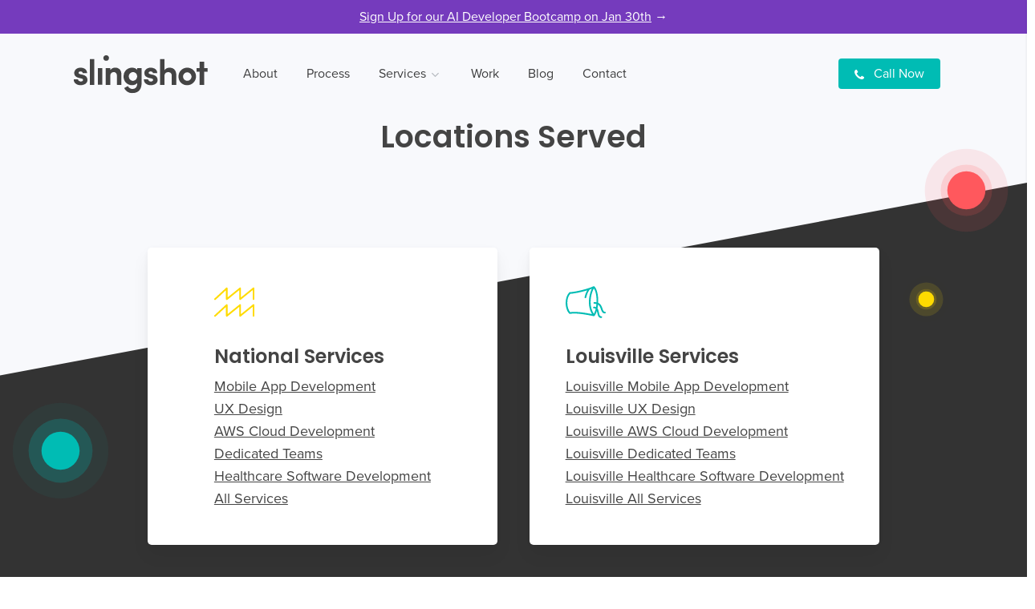

--- FILE ---
content_type: text/html; charset=UTF-8
request_url: https://www.yslingshot.com/locations-served/
body_size: 29700
content:
<!doctype html>
<html lang="en-US" class="no-js">
<head>
	<meta charset="UTF-8">
<script type="text/javascript">
/* <![CDATA[ */
var gform;gform||(document.addEventListener("gform_main_scripts_loaded",function(){gform.scriptsLoaded=!0}),document.addEventListener("gform/theme/scripts_loaded",function(){gform.themeScriptsLoaded=!0}),window.addEventListener("DOMContentLoaded",function(){gform.domLoaded=!0}),gform={domLoaded:!1,scriptsLoaded:!1,themeScriptsLoaded:!1,isFormEditor:()=>"function"==typeof InitializeEditor,callIfLoaded:function(o){return!(!gform.domLoaded||!gform.scriptsLoaded||!gform.themeScriptsLoaded&&!gform.isFormEditor()||(gform.isFormEditor()&&console.warn("The use of gform.initializeOnLoaded() is deprecated in the form editor context and will be removed in Gravity Forms 3.1."),o(),0))},initializeOnLoaded:function(o){gform.callIfLoaded(o)||(document.addEventListener("gform_main_scripts_loaded",()=>{gform.scriptsLoaded=!0,gform.callIfLoaded(o)}),document.addEventListener("gform/theme/scripts_loaded",()=>{gform.themeScriptsLoaded=!0,gform.callIfLoaded(o)}),window.addEventListener("DOMContentLoaded",()=>{gform.domLoaded=!0,gform.callIfLoaded(o)}))},hooks:{action:{},filter:{}},addAction:function(o,r,e,t){gform.addHook("action",o,r,e,t)},addFilter:function(o,r,e,t){gform.addHook("filter",o,r,e,t)},doAction:function(o){gform.doHook("action",o,arguments)},applyFilters:function(o){return gform.doHook("filter",o,arguments)},removeAction:function(o,r){gform.removeHook("action",o,r)},removeFilter:function(o,r,e){gform.removeHook("filter",o,r,e)},addHook:function(o,r,e,t,n){null==gform.hooks[o][r]&&(gform.hooks[o][r]=[]);var d=gform.hooks[o][r];null==n&&(n=r+"_"+d.length),gform.hooks[o][r].push({tag:n,callable:e,priority:t=null==t?10:t})},doHook:function(r,o,e){var t;if(e=Array.prototype.slice.call(e,1),null!=gform.hooks[r][o]&&((o=gform.hooks[r][o]).sort(function(o,r){return o.priority-r.priority}),o.forEach(function(o){"function"!=typeof(t=o.callable)&&(t=window[t]),"action"==r?t.apply(null,e):e[0]=t.apply(null,e)})),"filter"==r)return e[0]},removeHook:function(o,r,t,n){var e;null!=gform.hooks[o][r]&&(e=(e=gform.hooks[o][r]).filter(function(o,r,e){return!!(null!=n&&n!=o.tag||null!=t&&t!=o.priority)}),gform.hooks[o][r]=e)}});
/* ]]> */
</script>

	<meta name="viewport" content="width=device-width, initial-scale=1, maximum-scale=1, user-scalable=0" /><meta name='robots' content='index, follow, max-image-preview:large, max-snippet:-1, max-video-preview:-1' />

	<!-- This site is optimized with the Yoast SEO Premium plugin v25.8 (Yoast SEO v26.7) - https://yoast.com/wordpress/plugins/seo/ -->
	<title>Locations We Serve - National, Louisville, Nashville, Chicago</title>
	<meta name="description" content="We work virtually with companies from across the country. Our in-person locations served are Louisville, Nashville, and Chicago." />
	<link rel="canonical" href="https://www.yslingshot.com/locations-served/" />
	<meta property="og:locale" content="en_US" />
	<meta property="og:type" content="article" />
	<meta property="og:title" content="Locations We Serve - National, Louisville, Nashville, Chicago" />
	<meta property="og:description" content="We work virtually with companies from across the country. Our in-person locations served are Louisville, Nashville, and Chicago." />
	<meta property="og:url" content="https://www.yslingshot.com/locations-served/" />
	<meta property="og:site_name" content="Slingshot - Software and App Development" />
	<meta property="article:publisher" content="https://www.facebook.com/yslingshot/" />
	<meta property="article:modified_time" content="2021-10-05T20:29:10+00:00" />
	<meta property="og:image" content="https://www.yslingshot.com/wp-content/uploads/2020/05/Annotation-2020-05-19-103222.jpg" />
	<meta property="og:image:width" content="775" />
	<meta property="og:image:height" content="517" />
	<meta property="og:image:type" content="image/jpeg" />
	<meta name="twitter:card" content="summary_large_image" />
	<meta name="twitter:label1" content="Est. reading time" />
	<meta name="twitter:data1" content="3 minutes" />
	<script type="application/ld+json" class="yoast-schema-graph">{"@context":"https://schema.org","@graph":[{"@type":"WebPage","@id":"https://www.yslingshot.com/locations-served/","url":"https://www.yslingshot.com/locations-served/","name":"Locations We Serve - National, Louisville, Nashville, Chicago","isPartOf":{"@id":"https://www.yslingshot.com/#website"},"primaryImageOfPage":{"@id":"https://www.yslingshot.com/locations-served/#primaryimage"},"image":{"@id":"https://www.yslingshot.com/locations-served/#primaryimage"},"thumbnailUrl":"https://www.yslingshot.com/wp-content/uploads/2020/05/Annotation-2020-05-19-103222.jpg","datePublished":"2020-10-15T17:33:37+00:00","dateModified":"2021-10-05T20:29:10+00:00","description":"We work virtually with companies from across the country. Our in-person locations served are Louisville, Nashville, and Chicago.","breadcrumb":{"@id":"https://www.yslingshot.com/locations-served/#breadcrumb"},"inLanguage":"en-US","potentialAction":[{"@type":"ReadAction","target":["https://www.yslingshot.com/locations-served/"]}]},{"@type":"ImageObject","inLanguage":"en-US","@id":"https://www.yslingshot.com/locations-served/#primaryimage","url":"https://www.yslingshot.com/wp-content/uploads/2020/05/Annotation-2020-05-19-103222.jpg","contentUrl":"https://www.yslingshot.com/wp-content/uploads/2020/05/Annotation-2020-05-19-103222.jpg","width":775,"height":517,"caption":"Contact Slingshot"},{"@type":"BreadcrumbList","@id":"https://www.yslingshot.com/locations-served/#breadcrumb","itemListElement":[{"@type":"ListItem","position":1,"name":"Home","item":"https://www.yslingshot.com/"},{"@type":"ListItem","position":2,"name":"Locations We Serve &#8211; National, Louisville, Nashville, Chicago"}]},{"@type":"WebSite","@id":"https://www.yslingshot.com/#website","url":"https://www.yslingshot.com/","name":"Slingshot - Software and App Development","description":"For Big Kids and Daredevils","publisher":{"@id":"https://www.yslingshot.com/#organization"},"potentialAction":[{"@type":"SearchAction","target":{"@type":"EntryPoint","urlTemplate":"https://www.yslingshot.com/?s={search_term_string}"},"query-input":{"@type":"PropertyValueSpecification","valueRequired":true,"valueName":"search_term_string"}}],"inLanguage":"en-US"},{"@type":"Organization","@id":"https://www.yslingshot.com/#organization","name":"Slingshot","url":"https://www.yslingshot.com/","logo":{"@type":"ImageObject","inLanguage":"en-US","@id":"https://www.yslingshot.com/#/schema/logo/image/","url":"https://www.yslingshot.com/wp-content/uploads/2020/05/imageedit_33_5549112615.png","contentUrl":"https://www.yslingshot.com/wp-content/uploads/2020/05/imageedit_33_5549112615.png","width":512,"height":512,"caption":"Slingshot"},"image":{"@id":"https://www.yslingshot.com/#/schema/logo/image/"},"sameAs":["https://www.facebook.com/yslingshot/","https://www.instagram.com/heyslingshot/","https://www.linkedin.com/company/heyslingshot/","https://www.youtube.com/channel/UCAigCWNfcQPyJVVESd8dQDA"]}]}</script>
	<!-- / Yoast SEO Premium plugin. -->


<link rel='dns-prefetch' href='//js-na2.hs-scripts.com' />
<link rel='dns-prefetch' href='//use.typekit.net' />
<link rel='dns-prefetch' href='//fonts.googleapis.com' />
<link rel='dns-prefetch' href='//b2168432.smushcdn.com' />
<link rel="alternate" type="application/rss+xml" title="Slingshot - Software and App Development &raquo; Feed" href="https://www.yslingshot.com/feed/" />
<link rel="alternate" type="application/rss+xml" title="Slingshot - Software and App Development &raquo; Comments Feed" href="https://www.yslingshot.com/comments/feed/" />
<link rel="alternate" title="oEmbed (JSON)" type="application/json+oembed" href="https://www.yslingshot.com/wp-json/oembed/1.0/embed?url=https%3A%2F%2Fwww.yslingshot.com%2Flocations-served%2F" />
<link rel="alternate" title="oEmbed (XML)" type="text/xml+oembed" href="https://www.yslingshot.com/wp-json/oembed/1.0/embed?url=https%3A%2F%2Fwww.yslingshot.com%2Flocations-served%2F&#038;format=xml" />
		<style>
			.lazyload,
			.lazyloading {
				max-width: 100%;
			}
		</style>
		<style id='wp-img-auto-sizes-contain-inline-css' type='text/css'>
img:is([sizes=auto i],[sizes^="auto," i]){contain-intrinsic-size:3000px 1500px}
/*# sourceURL=wp-img-auto-sizes-contain-inline-css */
</style>
<link rel='stylesheet' id='carousel-anything-css-css' href='https://www.yslingshot.com/wp-content/plugins/carousel-anything-for-vc/carousel-anything/css/style.css?ver=1.12' type='text/css' media='all' />
<link rel='stylesheet' id='carousel-anything-owl-css' href='https://www.yslingshot.com/wp-content/plugins/carousel-anything-for-vc/carousel-anything/css/owl.theme.default.css?ver=1.12' type='text/css' media='all' />
<link rel='stylesheet' id='carousel-anything-transitions-css' href='https://www.yslingshot.com/wp-content/plugins/carousel-anything-for-vc/carousel-anything/css/owl.carousel.css?ver=1.12' type='text/css' media='all' />
<link rel='stylesheet' id='carousel-anything-animate-css' href='https://www.yslingshot.com/wp-content/plugins/carousel-anything-for-vc/carousel-anything/css/animate.css?ver=1.12' type='text/css' media='all' />
<link rel='stylesheet' id='gcp-owl-carousel-css-css' href='https://www.yslingshot.com/wp-content/plugins/carousel-anything-for-vc/carousel-anything/css/style.css?ver=1.12' type='text/css' media='all' />
<link rel='stylesheet' id='carousel-anything-single-post-css' href='https://www.yslingshot.com/wp-content/plugins/carousel-anything-for-vc/carousel-anything/css/single-post.css?ver=1.12' type='text/css' media='all' />
<style id='wp-emoji-styles-inline-css' type='text/css'>

	img.wp-smiley, img.emoji {
		display: inline !important;
		border: none !important;
		box-shadow: none !important;
		height: 1em !important;
		width: 1em !important;
		margin: 0 0.07em !important;
		vertical-align: -0.1em !important;
		background: none !important;
		padding: 0 !important;
	}
/*# sourceURL=wp-emoji-styles-inline-css */
</style>
<style id='wp-block-library-inline-css' type='text/css'>
:root{--wp-block-synced-color:#7a00df;--wp-block-synced-color--rgb:122,0,223;--wp-bound-block-color:var(--wp-block-synced-color);--wp-editor-canvas-background:#ddd;--wp-admin-theme-color:#007cba;--wp-admin-theme-color--rgb:0,124,186;--wp-admin-theme-color-darker-10:#006ba1;--wp-admin-theme-color-darker-10--rgb:0,107,160.5;--wp-admin-theme-color-darker-20:#005a87;--wp-admin-theme-color-darker-20--rgb:0,90,135;--wp-admin-border-width-focus:2px}@media (min-resolution:192dpi){:root{--wp-admin-border-width-focus:1.5px}}.wp-element-button{cursor:pointer}:root .has-very-light-gray-background-color{background-color:#eee}:root .has-very-dark-gray-background-color{background-color:#313131}:root .has-very-light-gray-color{color:#eee}:root .has-very-dark-gray-color{color:#313131}:root .has-vivid-green-cyan-to-vivid-cyan-blue-gradient-background{background:linear-gradient(135deg,#00d084,#0693e3)}:root .has-purple-crush-gradient-background{background:linear-gradient(135deg,#34e2e4,#4721fb 50%,#ab1dfe)}:root .has-hazy-dawn-gradient-background{background:linear-gradient(135deg,#faaca8,#dad0ec)}:root .has-subdued-olive-gradient-background{background:linear-gradient(135deg,#fafae1,#67a671)}:root .has-atomic-cream-gradient-background{background:linear-gradient(135deg,#fdd79a,#004a59)}:root .has-nightshade-gradient-background{background:linear-gradient(135deg,#330968,#31cdcf)}:root .has-midnight-gradient-background{background:linear-gradient(135deg,#020381,#2874fc)}:root{--wp--preset--font-size--normal:16px;--wp--preset--font-size--huge:42px}.has-regular-font-size{font-size:1em}.has-larger-font-size{font-size:2.625em}.has-normal-font-size{font-size:var(--wp--preset--font-size--normal)}.has-huge-font-size{font-size:var(--wp--preset--font-size--huge)}.has-text-align-center{text-align:center}.has-text-align-left{text-align:left}.has-text-align-right{text-align:right}.has-fit-text{white-space:nowrap!important}#end-resizable-editor-section{display:none}.aligncenter{clear:both}.items-justified-left{justify-content:flex-start}.items-justified-center{justify-content:center}.items-justified-right{justify-content:flex-end}.items-justified-space-between{justify-content:space-between}.screen-reader-text{border:0;clip-path:inset(50%);height:1px;margin:-1px;overflow:hidden;padding:0;position:absolute;width:1px;word-wrap:normal!important}.screen-reader-text:focus{background-color:#ddd;clip-path:none;color:#444;display:block;font-size:1em;height:auto;left:5px;line-height:normal;padding:15px 23px 14px;text-decoration:none;top:5px;width:auto;z-index:100000}html :where(.has-border-color){border-style:solid}html :where([style*=border-top-color]){border-top-style:solid}html :where([style*=border-right-color]){border-right-style:solid}html :where([style*=border-bottom-color]){border-bottom-style:solid}html :where([style*=border-left-color]){border-left-style:solid}html :where([style*=border-width]){border-style:solid}html :where([style*=border-top-width]){border-top-style:solid}html :where([style*=border-right-width]){border-right-style:solid}html :where([style*=border-bottom-width]){border-bottom-style:solid}html :where([style*=border-left-width]){border-left-style:solid}html :where(img[class*=wp-image-]){height:auto;max-width:100%}:where(figure){margin:0 0 1em}html :where(.is-position-sticky){--wp-admin--admin-bar--position-offset:var(--wp-admin--admin-bar--height,0px)}@media screen and (max-width:600px){html :where(.is-position-sticky){--wp-admin--admin-bar--position-offset:0px}}

/*# sourceURL=wp-block-library-inline-css */
</style><style id='global-styles-inline-css' type='text/css'>
:root{--wp--preset--aspect-ratio--square: 1;--wp--preset--aspect-ratio--4-3: 4/3;--wp--preset--aspect-ratio--3-4: 3/4;--wp--preset--aspect-ratio--3-2: 3/2;--wp--preset--aspect-ratio--2-3: 2/3;--wp--preset--aspect-ratio--16-9: 16/9;--wp--preset--aspect-ratio--9-16: 9/16;--wp--preset--color--black: #000000;--wp--preset--color--cyan-bluish-gray: #abb8c3;--wp--preset--color--white: #ffffff;--wp--preset--color--pale-pink: #f78da7;--wp--preset--color--vivid-red: #cf2e2e;--wp--preset--color--luminous-vivid-orange: #ff6900;--wp--preset--color--luminous-vivid-amber: #fcb900;--wp--preset--color--light-green-cyan: #7bdcb5;--wp--preset--color--vivid-green-cyan: #00d084;--wp--preset--color--pale-cyan-blue: #8ed1fc;--wp--preset--color--vivid-cyan-blue: #0693e3;--wp--preset--color--vivid-purple: #9b51e0;--wp--preset--gradient--vivid-cyan-blue-to-vivid-purple: linear-gradient(135deg,rgb(6,147,227) 0%,rgb(155,81,224) 100%);--wp--preset--gradient--light-green-cyan-to-vivid-green-cyan: linear-gradient(135deg,rgb(122,220,180) 0%,rgb(0,208,130) 100%);--wp--preset--gradient--luminous-vivid-amber-to-luminous-vivid-orange: linear-gradient(135deg,rgb(252,185,0) 0%,rgb(255,105,0) 100%);--wp--preset--gradient--luminous-vivid-orange-to-vivid-red: linear-gradient(135deg,rgb(255,105,0) 0%,rgb(207,46,46) 100%);--wp--preset--gradient--very-light-gray-to-cyan-bluish-gray: linear-gradient(135deg,rgb(238,238,238) 0%,rgb(169,184,195) 100%);--wp--preset--gradient--cool-to-warm-spectrum: linear-gradient(135deg,rgb(74,234,220) 0%,rgb(151,120,209) 20%,rgb(207,42,186) 40%,rgb(238,44,130) 60%,rgb(251,105,98) 80%,rgb(254,248,76) 100%);--wp--preset--gradient--blush-light-purple: linear-gradient(135deg,rgb(255,206,236) 0%,rgb(152,150,240) 100%);--wp--preset--gradient--blush-bordeaux: linear-gradient(135deg,rgb(254,205,165) 0%,rgb(254,45,45) 50%,rgb(107,0,62) 100%);--wp--preset--gradient--luminous-dusk: linear-gradient(135deg,rgb(255,203,112) 0%,rgb(199,81,192) 50%,rgb(65,88,208) 100%);--wp--preset--gradient--pale-ocean: linear-gradient(135deg,rgb(255,245,203) 0%,rgb(182,227,212) 50%,rgb(51,167,181) 100%);--wp--preset--gradient--electric-grass: linear-gradient(135deg,rgb(202,248,128) 0%,rgb(113,206,126) 100%);--wp--preset--gradient--midnight: linear-gradient(135deg,rgb(2,3,129) 0%,rgb(40,116,252) 100%);--wp--preset--font-size--small: 13px;--wp--preset--font-size--medium: 20px;--wp--preset--font-size--large: 36px;--wp--preset--font-size--x-large: 42px;--wp--preset--spacing--20: 0.44rem;--wp--preset--spacing--30: 0.67rem;--wp--preset--spacing--40: 1rem;--wp--preset--spacing--50: 1.5rem;--wp--preset--spacing--60: 2.25rem;--wp--preset--spacing--70: 3.38rem;--wp--preset--spacing--80: 5.06rem;--wp--preset--shadow--natural: 6px 6px 9px rgba(0, 0, 0, 0.2);--wp--preset--shadow--deep: 12px 12px 50px rgba(0, 0, 0, 0.4);--wp--preset--shadow--sharp: 6px 6px 0px rgba(0, 0, 0, 0.2);--wp--preset--shadow--outlined: 6px 6px 0px -3px rgb(255, 255, 255), 6px 6px rgb(0, 0, 0);--wp--preset--shadow--crisp: 6px 6px 0px rgb(0, 0, 0);}:root { --wp--style--global--content-size: 1300px;--wp--style--global--wide-size: 1300px; }:where(body) { margin: 0; }.wp-site-blocks > .alignleft { float: left; margin-right: 2em; }.wp-site-blocks > .alignright { float: right; margin-left: 2em; }.wp-site-blocks > .aligncenter { justify-content: center; margin-left: auto; margin-right: auto; }:where(.is-layout-flex){gap: 0.5em;}:where(.is-layout-grid){gap: 0.5em;}.is-layout-flow > .alignleft{float: left;margin-inline-start: 0;margin-inline-end: 2em;}.is-layout-flow > .alignright{float: right;margin-inline-start: 2em;margin-inline-end: 0;}.is-layout-flow > .aligncenter{margin-left: auto !important;margin-right: auto !important;}.is-layout-constrained > .alignleft{float: left;margin-inline-start: 0;margin-inline-end: 2em;}.is-layout-constrained > .alignright{float: right;margin-inline-start: 2em;margin-inline-end: 0;}.is-layout-constrained > .aligncenter{margin-left: auto !important;margin-right: auto !important;}.is-layout-constrained > :where(:not(.alignleft):not(.alignright):not(.alignfull)){max-width: var(--wp--style--global--content-size);margin-left: auto !important;margin-right: auto !important;}.is-layout-constrained > .alignwide{max-width: var(--wp--style--global--wide-size);}body .is-layout-flex{display: flex;}.is-layout-flex{flex-wrap: wrap;align-items: center;}.is-layout-flex > :is(*, div){margin: 0;}body .is-layout-grid{display: grid;}.is-layout-grid > :is(*, div){margin: 0;}body{padding-top: 0px;padding-right: 0px;padding-bottom: 0px;padding-left: 0px;}:root :where(.wp-element-button, .wp-block-button__link){background-color: #32373c;border-width: 0;color: #fff;font-family: inherit;font-size: inherit;font-style: inherit;font-weight: inherit;letter-spacing: inherit;line-height: inherit;padding-top: calc(0.667em + 2px);padding-right: calc(1.333em + 2px);padding-bottom: calc(0.667em + 2px);padding-left: calc(1.333em + 2px);text-decoration: none;text-transform: inherit;}.has-black-color{color: var(--wp--preset--color--black) !important;}.has-cyan-bluish-gray-color{color: var(--wp--preset--color--cyan-bluish-gray) !important;}.has-white-color{color: var(--wp--preset--color--white) !important;}.has-pale-pink-color{color: var(--wp--preset--color--pale-pink) !important;}.has-vivid-red-color{color: var(--wp--preset--color--vivid-red) !important;}.has-luminous-vivid-orange-color{color: var(--wp--preset--color--luminous-vivid-orange) !important;}.has-luminous-vivid-amber-color{color: var(--wp--preset--color--luminous-vivid-amber) !important;}.has-light-green-cyan-color{color: var(--wp--preset--color--light-green-cyan) !important;}.has-vivid-green-cyan-color{color: var(--wp--preset--color--vivid-green-cyan) !important;}.has-pale-cyan-blue-color{color: var(--wp--preset--color--pale-cyan-blue) !important;}.has-vivid-cyan-blue-color{color: var(--wp--preset--color--vivid-cyan-blue) !important;}.has-vivid-purple-color{color: var(--wp--preset--color--vivid-purple) !important;}.has-black-background-color{background-color: var(--wp--preset--color--black) !important;}.has-cyan-bluish-gray-background-color{background-color: var(--wp--preset--color--cyan-bluish-gray) !important;}.has-white-background-color{background-color: var(--wp--preset--color--white) !important;}.has-pale-pink-background-color{background-color: var(--wp--preset--color--pale-pink) !important;}.has-vivid-red-background-color{background-color: var(--wp--preset--color--vivid-red) !important;}.has-luminous-vivid-orange-background-color{background-color: var(--wp--preset--color--luminous-vivid-orange) !important;}.has-luminous-vivid-amber-background-color{background-color: var(--wp--preset--color--luminous-vivid-amber) !important;}.has-light-green-cyan-background-color{background-color: var(--wp--preset--color--light-green-cyan) !important;}.has-vivid-green-cyan-background-color{background-color: var(--wp--preset--color--vivid-green-cyan) !important;}.has-pale-cyan-blue-background-color{background-color: var(--wp--preset--color--pale-cyan-blue) !important;}.has-vivid-cyan-blue-background-color{background-color: var(--wp--preset--color--vivid-cyan-blue) !important;}.has-vivid-purple-background-color{background-color: var(--wp--preset--color--vivid-purple) !important;}.has-black-border-color{border-color: var(--wp--preset--color--black) !important;}.has-cyan-bluish-gray-border-color{border-color: var(--wp--preset--color--cyan-bluish-gray) !important;}.has-white-border-color{border-color: var(--wp--preset--color--white) !important;}.has-pale-pink-border-color{border-color: var(--wp--preset--color--pale-pink) !important;}.has-vivid-red-border-color{border-color: var(--wp--preset--color--vivid-red) !important;}.has-luminous-vivid-orange-border-color{border-color: var(--wp--preset--color--luminous-vivid-orange) !important;}.has-luminous-vivid-amber-border-color{border-color: var(--wp--preset--color--luminous-vivid-amber) !important;}.has-light-green-cyan-border-color{border-color: var(--wp--preset--color--light-green-cyan) !important;}.has-vivid-green-cyan-border-color{border-color: var(--wp--preset--color--vivid-green-cyan) !important;}.has-pale-cyan-blue-border-color{border-color: var(--wp--preset--color--pale-cyan-blue) !important;}.has-vivid-cyan-blue-border-color{border-color: var(--wp--preset--color--vivid-cyan-blue) !important;}.has-vivid-purple-border-color{border-color: var(--wp--preset--color--vivid-purple) !important;}.has-vivid-cyan-blue-to-vivid-purple-gradient-background{background: var(--wp--preset--gradient--vivid-cyan-blue-to-vivid-purple) !important;}.has-light-green-cyan-to-vivid-green-cyan-gradient-background{background: var(--wp--preset--gradient--light-green-cyan-to-vivid-green-cyan) !important;}.has-luminous-vivid-amber-to-luminous-vivid-orange-gradient-background{background: var(--wp--preset--gradient--luminous-vivid-amber-to-luminous-vivid-orange) !important;}.has-luminous-vivid-orange-to-vivid-red-gradient-background{background: var(--wp--preset--gradient--luminous-vivid-orange-to-vivid-red) !important;}.has-very-light-gray-to-cyan-bluish-gray-gradient-background{background: var(--wp--preset--gradient--very-light-gray-to-cyan-bluish-gray) !important;}.has-cool-to-warm-spectrum-gradient-background{background: var(--wp--preset--gradient--cool-to-warm-spectrum) !important;}.has-blush-light-purple-gradient-background{background: var(--wp--preset--gradient--blush-light-purple) !important;}.has-blush-bordeaux-gradient-background{background: var(--wp--preset--gradient--blush-bordeaux) !important;}.has-luminous-dusk-gradient-background{background: var(--wp--preset--gradient--luminous-dusk) !important;}.has-pale-ocean-gradient-background{background: var(--wp--preset--gradient--pale-ocean) !important;}.has-electric-grass-gradient-background{background: var(--wp--preset--gradient--electric-grass) !important;}.has-midnight-gradient-background{background: var(--wp--preset--gradient--midnight) !important;}.has-small-font-size{font-size: var(--wp--preset--font-size--small) !important;}.has-medium-font-size{font-size: var(--wp--preset--font-size--medium) !important;}.has-large-font-size{font-size: var(--wp--preset--font-size--large) !important;}.has-x-large-font-size{font-size: var(--wp--preset--font-size--x-large) !important;}
/*# sourceURL=global-styles-inline-css */
</style>

<link rel='stylesheet' id='custom-typekit-css-css' href='https://use.typekit.net/yon3exv.css?ver=2.1.1' type='text/css' media='all' />
<style id='wpgb-head-inline-css' type='text/css'>
.wp-grid-builder:not(.wpgb-template),.wpgb-facet{opacity:0.01}.wpgb-facet fieldset{margin:0;padding:0;border:none;outline:none;box-shadow:none}.wpgb-facet fieldset:last-child{margin-bottom:40px;}.wpgb-facet fieldset legend.wpgb-sr-only{height:1px;width:1px}
/*# sourceURL=wpgb-head-inline-css */
</style>
<link rel='stylesheet' id='font-awesome-css' href='https://www.yslingshot.com/wp-content/themes/salient/css/font-awesome-legacy.min.css?ver=4.7.1' type='text/css' media='all' />
<link rel='stylesheet' id='salient-grid-system-css' href='https://www.yslingshot.com/wp-content/themes/salient/css/build/grid-system.css?ver=18.0.2' type='text/css' media='all' />
<link rel='stylesheet' id='main-styles-css' href='https://www.yslingshot.com/wp-content/themes/salient/css/build/style.css?ver=18.0.2' type='text/css' media='all' />
<style id='main-styles-inline-css' type='text/css'>
html body[data-header-resize="1"] .container-wrap,
			html body[data-header-format="left-header"][data-header-resize="0"] .container-wrap,
			html body[data-header-resize="0"] .container-wrap,
			body[data-header-format="left-header"][data-header-resize="0"] .container-wrap {
				padding-top: 0;
			}
			.main-content > .row > #breadcrumbs.yoast {
				padding: 20px 0;
			}
/*# sourceURL=main-styles-inline-css */
</style>
<link rel='stylesheet' id='nectar-header-layout-left-aligned-css' href='https://www.yslingshot.com/wp-content/themes/salient/css/build/header/header-layout-menu-left-aligned.css?ver=18.0.2' type='text/css' media='all' />
<link rel='stylesheet' id='nectar-header-megamenu-css' href='https://www.yslingshot.com/wp-content/themes/salient/css/build/header/header-megamenu.css?ver=18.0.2' type='text/css' media='all' />
<link rel='stylesheet' id='nectar-header-secondary-nav-css' href='https://www.yslingshot.com/wp-content/themes/salient/css/build/header/header-secondary-nav.css?ver=18.0.2' type='text/css' media='all' />
<link rel='stylesheet' id='nectar-element-fancy-box-css' href='https://www.yslingshot.com/wp-content/themes/salient/css/build/elements/element-fancy-box.css?ver=18.0.2' type='text/css' media='all' />
<link rel='stylesheet' id='nectar_default_font_open_sans-css' href='https://fonts.googleapis.com/css?family=Open+Sans%3A300%2C400%2C600%2C700&#038;subset=latin%2Clatin-ext' type='text/css' media='all' />
<link rel='stylesheet' id='responsive-css' href='https://www.yslingshot.com/wp-content/themes/salient/css/build/responsive.css?ver=18.0.2' type='text/css' media='all' />
<link rel='stylesheet' id='select2-css' href='https://www.yslingshot.com/wp-content/themes/salient/css/build/plugins/select2.css?ver=4.0.1' type='text/css' media='all' />
<link rel='stylesheet' id='skin-material-css' href='https://www.yslingshot.com/wp-content/themes/salient/css/build/skin-material.css?ver=18.0.2' type='text/css' media='all' />
<link rel='stylesheet' id='salient-wp-menu-dynamic-css' href='https://www.yslingshot.com/wp-content/uploads/salient/menu-dynamic.css?ver=3969' type='text/css' media='all' />
<link rel='stylesheet' id='js_composer_front-css' href='https://www.yslingshot.com/wp-content/themes/salient/css/build/plugins/js_composer.css?ver=18.0.2' type='text/css' media='all' />
<link rel='stylesheet' id='gforms_reset_css-css' href='https://www.yslingshot.com/wp-content/plugins/gravityforms/legacy/css/formreset.min.css?ver=2.9.25' type='text/css' media='all' />
<link rel='stylesheet' id='gforms_formsmain_css-css' href='https://www.yslingshot.com/wp-content/plugins/gravityforms/legacy/css/formsmain.min.css?ver=2.9.25' type='text/css' media='all' />
<link rel='stylesheet' id='gforms_ready_class_css-css' href='https://www.yslingshot.com/wp-content/plugins/gravityforms/legacy/css/readyclass.min.css?ver=2.9.25' type='text/css' media='all' />
<link rel='stylesheet' id='gforms_browsers_css-css' href='https://www.yslingshot.com/wp-content/plugins/gravityforms/legacy/css/browsers.min.css?ver=2.9.25' type='text/css' media='all' />
<link rel='stylesheet' id='dynamic-css-css' href='https://www.yslingshot.com/wp-content/uploads/salient/salient-dynamic-styles.css?ver=86684' type='text/css' media='all' />
<style id='dynamic-css-inline-css' type='text/css'>
.no-rgba #header-space{display:none;}@media only screen and (max-width:999px){body #header-space[data-header-mobile-fixed="1"]{display:none;}#header-outer[data-mobile-fixed="false"]{position:absolute;}}@media only screen and (max-width:999px){body:not(.nectar-no-flex-height) #header-space[data-secondary-header-display="full"]:not([data-header-mobile-fixed="false"]){display:block!important;margin-bottom:-66px;}#header-space[data-secondary-header-display="full"][data-header-mobile-fixed="false"]{display:none;}}@media only screen and (min-width:1000px){#header-space{display:none;}.nectar-slider-wrap.first-section,.parallax_slider_outer.first-section,.full-width-content.first-section,.parallax_slider_outer.first-section .swiper-slide .content,.nectar-slider-wrap.first-section .swiper-slide .content,#page-header-bg,.nder-page-header,#page-header-wrap,.full-width-section.first-section{margin-top:0!important;}body #page-header-bg,body #page-header-wrap{height:142px;}body #search-outer{z-index:100000;}}@media only screen and (min-width:1000px){#page-header-wrap.fullscreen-header,#page-header-wrap.fullscreen-header #page-header-bg,html:not(.nectar-box-roll-loaded) .nectar-box-roll > #page-header-bg.fullscreen-header,.nectar_fullscreen_zoom_recent_projects,#nectar_fullscreen_rows:not(.afterLoaded) > div,#nectar_fullscreen_rows:not(.afterLoaded) > section{height:100vh;}.wpb_row.vc_row-o-full-height.top-level,.wpb_row.vc_row-o-full-height.top-level > .col.span_12{min-height:100vh;}#page-header-bg[data-alignment-v="middle"] .span_6 .inner-wrap,#page-header-bg[data-alignment-v="top"] .span_6 .inner-wrap,.blog-archive-header.color-bg .container{padding-top:calc(100px + var(--nectar_hook_before_nav_content_height,0px));}#page-header-wrap.container #page-header-bg .span_6 .inner-wrap{padding-top:0;}.nectar-slider-wrap[data-fullscreen="true"]:not(.loaded),.nectar-slider-wrap[data-fullscreen="true"]:not(.loaded) .swiper-container{height:calc(100vh + 2px)!important;}.admin-bar .nectar-slider-wrap[data-fullscreen="true"]:not(.loaded),.admin-bar .nectar-slider-wrap[data-fullscreen="true"]:not(.loaded) .swiper-container{height:calc(100vh - 30px)!important;}}@media only screen and (max-width:999px){#page-header-bg[data-alignment-v="middle"]:not(.fullscreen-header) .span_6 .inner-wrap,#page-header-bg[data-alignment-v="top"] .span_6 .inner-wrap,.blog-archive-header.color-bg .container{padding-top:calc(70px + var(--nectar_hook_before_nav_content_height,0px));}.vc_row.top-level.full-width-section:not(.full-width-ns) > .span_12,#page-header-bg[data-alignment-v="bottom"] .span_6 .inner-wrap{padding-top:40px;}}@media only screen and (max-width:690px){.vc_row.top-level.full-width-section:not(.full-width-ns) > .span_12{padding-top:70px;}.vc_row.top-level.full-width-content .nectar-recent-posts-single_featured .recent-post-container > .inner-wrap{padding-top:40px;}}@media only screen and (max-width:999px) and (min-width:691px){#page-header-bg[data-alignment-v="middle"]:not(.fullscreen-header) .span_6 .inner-wrap,#page-header-bg[data-alignment-v="top"] .span_6 .inner-wrap,.vc_row.top-level.full-width-section:not(.full-width-ns) > .span_12{padding-top:110px;}}@media only screen and (max-width:999px){.full-width-ns .nectar-slider-wrap .swiper-slide[data-y-pos="middle"] .content,.full-width-ns .nectar-slider-wrap .swiper-slide[data-y-pos="top"] .content{padding-top:30px;}}@media only screen and (max-width:999px){.using-mobile-browser #nectar_fullscreen_rows:not(.afterLoaded):not([data-mobile-disable="on"]) > div{height:calc(100vh - 76px);}.using-mobile-browser .wpb_row.vc_row-o-full-height.top-level,.using-mobile-browser .wpb_row.vc_row-o-full-height.top-level > .col.span_12,[data-permanent-transparent="1"].using-mobile-browser .wpb_row.vc_row-o-full-height.top-level,[data-permanent-transparent="1"].using-mobile-browser .wpb_row.vc_row-o-full-height.top-level > .col.span_12{min-height:calc(100vh - 76px);}html:not(.nectar-box-roll-loaded) .nectar-box-roll > #page-header-bg.fullscreen-header,.nectar_fullscreen_zoom_recent_projects,.nectar-slider-wrap[data-fullscreen="true"]:not(.loaded),.nectar-slider-wrap[data-fullscreen="true"]:not(.loaded) .swiper-container,#nectar_fullscreen_rows:not(.afterLoaded):not([data-mobile-disable="on"]) > div{height:calc(100vh - 1px);}.wpb_row.vc_row-o-full-height.top-level,.wpb_row.vc_row-o-full-height.top-level > .col.span_12{min-height:calc(100vh - 1px);}body[data-transparent-header="false"] #ajax-content-wrap.no-scroll{min-height:calc(100vh - 1px);height:calc(100vh - 1px);}}#nectar_fullscreen_rows{background-color:transparent;}.nectar-shape-divider-wrap{position:absolute;top:auto;bottom:0;left:0;right:0;width:100%;height:150px;z-index:3;transform:translateZ(0);}.post-area.span_9 .nectar-shape-divider-wrap{overflow:hidden;}.nectar-shape-divider-wrap[data-front="true"]{z-index:50;}.nectar-shape-divider-wrap[data-style="waves_opacity"] svg path:first-child{opacity:0.6;}.nectar-shape-divider-wrap[data-style="curve_opacity"] svg path:nth-child(1),.nectar-shape-divider-wrap[data-style="waves_opacity_alt"] svg path:nth-child(1){opacity:0.15;}.nectar-shape-divider-wrap[data-style="curve_opacity"] svg path:nth-child(2),.nectar-shape-divider-wrap[data-style="waves_opacity_alt"] svg path:nth-child(2){opacity:0.3;}.nectar-shape-divider{width:100%;left:0;bottom:-1px;height:100%;position:absolute;}.nectar-shape-divider-wrap.no-color .nectar-shape-divider{fill:#fff;}@media only screen and (max-width:999px){.nectar-shape-divider-wrap:not([data-using-percent-val="true"]) .nectar-shape-divider{height:75%;}.nectar-shape-divider-wrap[data-style="clouds"]:not([data-using-percent-val="true"]) .nectar-shape-divider{height:55%;}}@media only screen and (max-width:690px){.nectar-shape-divider-wrap:not([data-using-percent-val="true"]) .nectar-shape-divider{height:33%;}.nectar-shape-divider-wrap[data-style="clouds"]:not([data-using-percent-val="true"]) .nectar-shape-divider{height:33%;}}#ajax-content-wrap .nectar-shape-divider-wrap[data-height="1"] .nectar-shape-divider,#ajax-content-wrap .nectar-shape-divider-wrap[data-height="1px"] .nectar-shape-divider{height:1px;}body .container-wrap .wpb_row[data-column-margin="40px"]:not(.full-width-section):not(.full-width-content):not(:last-child){margin-bottom:40px;}body .container-wrap .vc_row-fluid[data-column-margin="40px"] > .span_12,html body .vc_row-fluid[data-column-margin="40px"] > .span_12,body .container-wrap .vc_row-fluid[data-column-margin="40px"] .full-page-inner > .container > .span_12,body .container-wrap .vc_row-fluid[data-column-margin="40px"] .full-page-inner > .span_12{margin-left:-20px;margin-right:-20px;}body .container-wrap .vc_row-fluid[data-column-margin="40px"] .wpb_column:not(.child_column),body .container-wrap .inner_row[data-column-margin="40px"] .child_column,html body .vc_row-fluid[data-column-margin="40px"] .wpb_column:not(.child_column),html body .inner_row[data-column-margin="40px"] .child_column{padding-left:20px;padding-right:20px;}.container-wrap .vc_row-fluid[data-column-margin="40px"].full-width-content > .span_12,html body .vc_row-fluid[data-column-margin="40px"].full-width-content > .span_12,.container-wrap .vc_row-fluid[data-column-margin="40px"].full-width-content .full-page-inner > .span_12{margin-left:0;margin-right:0;padding-left:20px;padding-right:20px;}@media only screen and (max-width:999px) and (min-width:691px){.vc_row-fluid[data-column-margin="40px"] > .span_12 > .one-fourths:not([class*="vc_col-xs-"]),.vc_row-fluid .vc_row-fluid.inner_row[data-column-margin="40px"] > .span_12 > .one-fourths:not([class*="vc_col-xs-"]){margin-bottom:40px;}}@media only screen and (max-width:999px){.vc_row-fluid[data-column-margin="40px"] .wpb_column:not([class*="vc_col-xs-"]):not(.child_column):not(:last-child),.inner_row[data-column-margin="40px"] .child_column:not([class*="vc_col-xs-"]):not(:last-child){margin-bottom:40px;}}#ajax-content-wrap .col[data-padding-pos="left-right"] > .vc_column-inner,#ajax-content-wrap .col[data-padding-pos="left-right"] > .n-sticky > .vc_column-inner{padding-top:0;padding-bottom:0}.wpb_column[data-border-radius="5px"],.wpb_column[data-border-radius="5px"] > .vc_column-inner,.wpb_column[data-border-radius="5px"] > .vc_column-inner > .column-link,.wpb_column[data-border-radius="5px"] > .vc_column-inner > .column-bg-overlay-wrap,.wpb_column[data-border-radius="5px"] > .vc_column-inner > .column-image-bg-wrap[data-bg-animation="zoom-out-reveal"],.wpb_column[data-border-radius="5px"] > .vc_column-inner > .column-image-bg-wrap .column-image-bg,.wpb_column[data-border-radius="5px"] > .vc_column-inner > .column-image-bg-wrap[data-n-parallax-bg="true"],.wpb_column[data-border-radius="5px"] > .n-sticky > .vc_column-inner,.wpb_column[data-border-radius="5px"] > .n-sticky > .vc_column-inner > .column-bg-overlay-wrap{border-radius:5px;}.wpb_column[data-border-radius="5px"]{--nectar-radius:5px;}.nectar-fancy-box[data-style="color_box_hover"] .box-inner-wrap{transform:translateZ(0);}.nectar-fancy-box[data-style="color_box_hover"] .inner-wrap > i{margin-bottom:25px;}.nectar-fancy-box[data-style="color_box_hover"][data-border="true"] .box-inner-wrap{border:1px solid rgba(0,0,0,0.1);transition:all 0.45s cubic-bezier(0.25,1,0.2,1);}.span_12.light .nectar-fancy-box[data-style="color_box_hover"][data-border="true"] .box-inner-wrap{border-color:rgba(255,255,255,0.14);}.nectar-fancy-box[data-style="color_box_hover"][data-border="true"]:hover .box-inner-wrap{border:1px solid rgba(0,0,0,0);}.nectar-fancy-box[data-style="color_box_hover"] .inner{display:-webkit-flex;display:flex;align-items:center;justify-content:center;}.nectar-fancy-box[data-style="color_box_hover"][data-color*="gradient"] .inner-wrap{position:relative;}.nectar-fancy-box[data-style="color_box_hover"][data-color*="gradient"] .inner i.hover-only{position:absolute;opacity:0;top:-2px;left:0;z-index:1;transition:opacity 0.45s cubic-bezier(0.25,1,0.2,1);}.nectar-fancy-box[data-style="color_box_hover"][data-color*="gradient"][data-alignment="right"] .inner i.hover-only{right:0;left:auto;}.nectar-fancy-box[data-style="color_box_hover"][data-color*="gradient"][data-alignment="center"] .inner i.hover-only{left:50%;transform:translateX(-50%);}.nectar-fancy-box[data-style="color_box_hover"][data-color*="gradient"]:hover .inner i.hover-only{opacity:1;}.nectar-fancy-box[data-style="color_box_hover"][data-color*="gradient"].inner i:not(.hover-only){transition:opacity 0.45s cubic-bezier(0.25,1,0.2,1);}.nectar-fancy-box[data-style="color_box_hover"][data-color*="gradient"]:hover .inner i:not(.hover-only){opacity:0;}.nectar-fancy-box[data-style="color_box_hover"] .inner i{text-align:center;}.nectar-fancy-box[data-style="color_box_hover"] .inner p{opacity:0.75;}.vc_col-sm-3 .nectar-fancy-box[data-style="color_box_hover"] .inner p,.vc_col-sm-4 .nectar-fancy-box[data-style="color_box_hover"] .inner p,.nectar-flickity[data-desktop-columns="4"] .nectar-fancy-box[data-style="color_box_hover"] .inner p,.nectar-flickity[data-desktop-columns="3"] .nectar-fancy-box[data-style="color_box_hover"] .inner p{line-height:1.7em;}.nectar-fancy-box[data-style="color_box_hover"] .inner{padding-bottom:0;text-align:center;vertical-align:middle;}.nectar-fancy-box[data-style="color_box_hover"] .inner-wrap{text-align:center;vertical-align:middle;}.span_12.light .nectar-fancy-box[data-style="color_box_hover"] .inner p{opacity:0.65;}.span_12.light .nectar-fancy-box[data-style="color_box_hover"]:hover .inner p{opacity:0.8;}.span_12.light .nectar-fancy-box[data-style="color_box_hover"]:hover:before{display:none}.nectar-fancy-box[data-style="color_box_hover"][data-alignment="left"] .inner,.nectar-fancy-box[data-style="color_box_hover"][data-alignment="left"] .inner-wrap,.nectar-fancy-box[data-style="color_box_hover"][data-alignment="left"] .inner i{text-align:left;}.nectar-fancy-box[data-style="color_box_hover"][data-alignment="right"] .inner,.nectar-fancy-box[data-style="color_box_hover"][data-alignment="right"] .inner-wrap,.nectar-fancy-box[data-style="color_box_hover"][data-alignment="right"] .inner i{text-align:right;}.nectar-fancy-box[data-style="color_box_hover"]:before{display:block;position:absolute;left:1%;top:1%;height:98%;width:98%;opacity:0;content:"";}.nectar-fancy-box[data-style="color_box_hover"]:hover:before{opacity:0.33;}.nectar-fancy-box[data-style="color_box_hover"]:hover .box-bg{transform:scale(1.08);-webkit-transform:scale(1.08);}.nectar-fancy-box[data-style="color_box_hover"]{overflow:visible;padding:0;}.nectar-fancy-box[data-style="color_box_hover"] .box-inner-wrap{padding:10% 15%;position:relative;overflow:hidden;}.nectar-fancy-box[data-style="color_box_hover"]:hover .inner-wrap *,.nectar-fancy-box[data-style="color_box_hover"] .box-bg,.nectar-fancy-box[data-style="color_box_hover"] .box-bg:after{transition:all 0.45s cubic-bezier(0.25,1,0.2,1);}.nectar-fancy-box[data-style="color_box_hover"]:before{transition:opacity 0.45s cubic-bezier(0.25,1,0.2,1);}.nectar-fancy-box[data-style="color_box_hover"]:hover .inner-wrap .nectar-cta .link_wrap .link_text:after{border-color:rgba(255,255,255,0.4);}.nectar-fancy-box[data-style="color_box_hover"]:hover .inner-wrap .nectar-cta[data-style="see-through"] .link_wrap .arrow:after{border-color:#fff;}.nectar-fancy-box[data-style="color_box_hover"]:hover .inner-wrap .nectar-cta .arrow,.nectar-fancy-box[data-style="color_box_hover"]:hover .inner-wrap .nectar-cta .link_wrap .arrow:before{color:#fff;}.nectar-fancy-box[data-style="color_box_hover"] .inner-wrap *,.nectar-fancy-box[data-style="color_box_hover"] .inner-wrap{color:#444;}.span_12.light .nectar-fancy-box[data-style="color_box_hover"] .inner-wrap *,.span_12.light .nectar-fancy-box[data-style="color_box_hover"] .inner-wrap{color:#fff;}.nectar-fancy-box[data-style="color_box_hover"] .box-bg,.nectar-fancy-box[data-style="color_box_hover"]:after{opacity:0}.nectar-fancy-box[data-style="color_box_hover"]:hover .box-bg{opacity:1;}.nectar-fancy-box[data-style="color_box_hover"].using-img .box-bg:after{opacity:0.85;}.nectar-fancy-box[data-style="color_box_hover"][data-hover-o="0.9"] .box-bg:after{opacity:0.9;}.nectar-fancy-box[data-style="color_box_hover"][data-hover-o="0.8"] .box-bg:after{opacity:0.8;}.nectar-fancy-box[data-style="color_box_hover"][data-hover-o="0.7"] .box-bg:after{opacity:0.7;}.nectar-fancy-box[data-style="color_box_hover"][data-hover-o="0.6"] .box-bg:after{opacity:0.6;}.nectar-fancy-box[data-style="color_box_hover"][data-hover-o="0.5"] .box-bg:after{opacity:0.5;}.nectar-fancy-box[data-style="color_box_hover"][data-hover-o="0.4"] .box-bg:after{opacity:0.4;}.nectar-fancy-box[data-style="color_box_hover"][data-hover-o="0.3"] .box-bg:after{opacity:0.3;}.nectar-fancy-box[data-style="color_box_hover"][data-hover-o="0.2"] .box-bg:after{opacity:0.2;}.nectar-fancy-box[data-style="color_box_hover"][data-hover-o="0.1"] .box-bg:after{opacity:0.1;}.iconsmind-Aquarius:before{content:"\e900"}.iconsmind-Aquarius-2:before{content:"\e901"}.iconsmind-Aries:before{content:"\e902"}.iconsmind-Chrysler-Building:before{content:"\edea"}@media only screen and (max-width:999px){body .wpb_column.force-tablet-text-align-left,body .wpb_column.force-tablet-text-align-left .col{text-align:left!important;}body .wpb_column.force-tablet-text-align-right,body .wpb_column.force-tablet-text-align-right .col{text-align:right!important;}body .wpb_column.force-tablet-text-align-center,body .wpb_column.force-tablet-text-align-center .col,body .wpb_column.force-tablet-text-align-center .vc_custom_heading,body .wpb_column.force-tablet-text-align-center .nectar-cta{text-align:center!important;}.wpb_column.force-tablet-text-align-center .img-with-aniamtion-wrap img{display:inline-block;}}@media only screen and (max-width:999px){.vc_row.top_padding_tablet_50px{padding-top:50px!important;}}@media only screen and (max-width:999px){.vc_row.bottom_padding_tablet_20pct{padding-bottom:20%!important;}}@media only screen and (max-width:999px){.vc_row.top_padding_tablet_10pct{padding-top:10%!important;}}@media only screen and (max-width:999px){.wpb_column.top_margin_tablet_-15px{margin-top:-15px!important;}}@media only screen and (max-width:690px){body .vc_row.top_padding_phone_10pct{padding-top:10%!important;}}@media only screen and (max-width:690px){body .vc_row.bottom_padding_phone_20pct{padding-bottom:20%!important;}}@media only screen and (max-width:690px){body .vc_row.top_padding_phone_50px{padding-top:50px!important;}}@media only screen and (max-width:690px){.wpb_column.top_margin_phone_-15px{margin-top:-15px!important;}}@media only screen and (max-width:690px){html body .wpb_column.force-phone-text-align-left,html body .wpb_column.force-phone-text-align-left .col{text-align:left!important;}html body .wpb_column.force-phone-text-align-right,html body .wpb_column.force-phone-text-align-right .col{text-align:right!important;}html body .wpb_column.force-phone-text-align-center,html body .wpb_column.force-phone-text-align-center .col,html body .wpb_column.force-phone-text-align-center .vc_custom_heading,html body .wpb_column.force-phone-text-align-center .nectar-cta{text-align:center!important;}.wpb_column.force-phone-text-align-center .img-with-aniamtion-wrap img{display:inline-block;}}.screen-reader-text,.nectar-skip-to-content:not(:focus){border:0;clip:rect(1px,1px,1px,1px);clip-path:inset(50%);height:1px;margin:-1px;overflow:hidden;padding:0;position:absolute!important;width:1px;word-wrap:normal!important;}.row .col img:not([srcset]){width:auto;}.row .col img.img-with-animation.nectar-lazy:not([srcset]){width:100%;}
/*# sourceURL=dynamic-css-inline-css */
</style>
<link rel='stylesheet' id='salient-child-style-css' href='https://www.yslingshot.com/wp-content/themes/salient-child/style.css?ver=18.0.2' type='text/css' media='all' />
<link rel='stylesheet' id='redux-google-fonts-salient_redux-css' href='https://fonts.googleapis.com/css?family=Poppins%3A600%2C700%2C400%7Cproxima-nova%2C+sans-serif%3B%3A400%2C400italic&#038;ver=6.9' type='text/css' media='all' />
<script type="text/javascript" src="https://www.yslingshot.com/wp-includes/js/jquery/jquery.min.js?ver=3.7.1" id="jquery-core-js"></script>
<script type="text/javascript" src="https://www.yslingshot.com/wp-includes/js/jquery/jquery-migrate.min.js?ver=3.4.1" id="jquery-migrate-js"></script>
<script type="text/javascript" src="https://www.yslingshot.com/wp-content/plugins/carousel-anything-for-vc/carousel-anything/js/min/owl.carousel2-min.js?ver=1.3.3" id="carousel-anything-owl-js"></script>
<script type="text/javascript" src="https://www.yslingshot.com/wp-content/plugins/carousel-anything-for-vc/carousel-anything/js/min/script-min.js?ver=1.12" id="carousel-anything-js"></script>
<script type="text/javascript" id="beehive-gtm-frontend-header-js-after">
/* <![CDATA[ */
var dataLayer = [];
(function(w,d,s,l,i){w[l]=w[l]||[];w[l].push({'gtm.start':
			new Date().getTime(),event:'gtm.js'});var f=d.getElementsByTagName(s)[0],
			j=d.createElement(s),dl=l!='dataLayer'?'&l='+l:'';j.async=true;j.src=
			'https://www.googletagmanager.com/gtm.js?id='+i+dl;f.parentNode.insertBefore(j,f);
			})(window,document,'script','dataLayer','GTM-NGDQGMG');
//# sourceURL=beehive-gtm-frontend-header-js-after
/* ]]> */
</script>
<script type="text/javascript" defer='defer' src="https://www.yslingshot.com/wp-content/plugins/gravityforms/js/jquery.json.min.js?ver=2.9.25" id="gform_json-js"></script>
<script type="text/javascript" id="gform_gravityforms-js-extra">
/* <![CDATA[ */
var gf_global = {"gf_currency_config":{"name":"U.S. Dollar","symbol_left":"$","symbol_right":"","symbol_padding":"","thousand_separator":",","decimal_separator":".","decimals":2,"code":"USD"},"base_url":"https://www.yslingshot.com/wp-content/plugins/gravityforms","number_formats":[],"spinnerUrl":"https://www.yslingshot.com/wp-content/plugins/gravityforms/images/spinner.svg","version_hash":"77db14f0db69c20b13078de0608ed352","strings":{"newRowAdded":"New row added.","rowRemoved":"Row removed","formSaved":"The form has been saved.  The content contains the link to return and complete the form."}};
var gform_i18n = {"datepicker":{"days":{"monday":"Mo","tuesday":"Tu","wednesday":"We","thursday":"Th","friday":"Fr","saturday":"Sa","sunday":"Su"},"months":{"january":"January","february":"February","march":"March","april":"April","may":"May","june":"June","july":"July","august":"August","september":"September","october":"October","november":"November","december":"December"},"firstDay":1,"iconText":"Select date"}};
var gf_legacy_multi = {"1":"1"};
var gform_gravityforms = {"strings":{"invalid_file_extension":"This type of file is not allowed. Must be one of the following:","delete_file":"Delete this file","in_progress":"in progress","file_exceeds_limit":"File exceeds size limit","illegal_extension":"This type of file is not allowed.","max_reached":"Maximum number of files reached","unknown_error":"There was a problem while saving the file on the server","currently_uploading":"Please wait for the uploading to complete","cancel":"Cancel","cancel_upload":"Cancel this upload","cancelled":"Cancelled","error":"Error","message":"Message"},"vars":{"images_url":"https://www.yslingshot.com/wp-content/plugins/gravityforms/images"}};
//# sourceURL=gform_gravityforms-js-extra
/* ]]> */
</script>
<script type="text/javascript" id="gform_gravityforms-js-before">
/* <![CDATA[ */

//# sourceURL=gform_gravityforms-js-before
/* ]]> */
</script>
<script type="text/javascript" defer='defer' src="https://www.yslingshot.com/wp-content/plugins/gravityforms/js/gravityforms.min.js?ver=2.9.25" id="gform_gravityforms-js"></script>
<script type="text/javascript" defer='defer' src="https://www.yslingshot.com/wp-content/plugins/gravityforms/assets/js/dist/utils.min.js?ver=48a3755090e76a154853db28fc254681" id="gform_gravityforms_utils-js"></script>
<script></script><link rel="https://api.w.org/" href="https://www.yslingshot.com/wp-json/" /><link rel="alternate" title="JSON" type="application/json" href="https://www.yslingshot.com/wp-json/wp/v2/pages/9473" /><link rel="EditURI" type="application/rsd+xml" title="RSD" href="https://www.yslingshot.com/xmlrpc.php?rsd" />
<meta name="generator" content="WordPress 6.9" />
<link rel='shortlink' href='https://www.yslingshot.com/?p=9473' />
			<!-- DO NOT COPY THIS SNIPPET! Start of Page Analytics Tracking for HubSpot WordPress plugin v11.3.37-->
			<script class="hsq-set-content-id" data-content-id="standard-page">
				var _hsq = _hsq || [];
				_hsq.push(["setContentType", "standard-page"]);
			</script>
			<!-- DO NOT COPY THIS SNIPPET! End of Page Analytics Tracking for HubSpot WordPress plugin -->
			<noscript><style>.wp-grid-builder .wpgb-card.wpgb-card-hidden .wpgb-card-wrapper{opacity:1!important;visibility:visible!important;transform:none!important}.wpgb-facet {opacity:1!important;pointer-events:auto!important}.wpgb-facet *:not(.wpgb-pagination-facet){display:none}</style></noscript>		<script>
			document.documentElement.className = document.documentElement.className.replace('no-js', 'js');
		</script>
				<style>
			.no-js img.lazyload {
				display: none;
			}

			figure.wp-block-image img.lazyloading {
				min-width: 150px;
			}

			.lazyload,
			.lazyloading {
				--smush-placeholder-width: 100px;
				--smush-placeholder-aspect-ratio: 1/1;
				width: var(--smush-image-width, var(--smush-placeholder-width)) !important;
				aspect-ratio: var(--smush-image-aspect-ratio, var(--smush-placeholder-aspect-ratio)) !important;
			}

						.lazyload, .lazyloading {
				opacity: 0;
			}

			.lazyloaded {
				opacity: 1;
				transition: opacity 400ms;
				transition-delay: 0ms;
			}

					</style>
		<script type="text/javascript"> var root = document.getElementsByTagName( "html" )[0]; root.setAttribute( "class", "js" ); </script>					<!-- Google Analytics tracking code output by Beehive Analytics Pro -->
						<script async src="https://www.googletagmanager.com/gtag/js?id=G-Z32Z98H94Q&l=beehiveDataLayer"></script>
		<script>
						window.beehiveDataLayer = window.beehiveDataLayer || [];
			function beehive_ga() {beehiveDataLayer.push(arguments);}
			beehive_ga('js', new Date())
						beehive_ga('config', 'G-Z32Z98H94Q', {
				'anonymize_ip': false,
				'allow_google_signals': false,
			})
					</script>
		<meta name="generator" content="Powered by WPBakery Page Builder - drag and drop page builder for WordPress."/>
<style data-type="vc_custom-css">.ysyellow .nectar-fancy-box[data-style=color_box_hover]:hover .inner-wrap *{color:#333!important;}
.nectar-fancy-box[data-style=color_box_hover] .inner-wrap ul{margin-bottom:0!important;margin-left:0!important;}
.nectar-fancy-box[data-style=color_box_hover] .inner-wrap ul li{list-style: none!important;}
.nectar-fancy-box[data-style=color_box_hover] .box-inner-wrap{padding:10% 10%!important;}
.nectar-fancy-box[data-style=color_box_hover] .inner-wrap a{text-decoration:underline!important;}

.nectar-fancy-box[data-style=color_box_hover] .iconsmind-Aquarius:before{content:'\e90'!important;background-image:url('https://www.yslingshot.com/wp-content/uploads/2021/04/national1.svg');}
.nectar-fancy-box[data-style=color_box_hover]:hover .iconsmind-Aquarius:before{content:'\e90'!important;background-image:url('https://www.yslingshot.com/wp-content/uploads/2021/04/national2-1.svg');}
.nectar-fancy-box[data-style=color_box_hover] .iconsmind-Aquarius-2:before{content:'\e90'!important;background-image:url('https://www.yslingshot.com/wp-content/uploads/2021/04/louisville1.svg');}
.nectar-fancy-box[data-style=color_box_hover]:hover .iconsmind-Aquarius-2:before{content:'\e90'!important;background-image:url('https://www.yslingshot.com/wp-content/uploads/2021/04/louisville2-1.svg');}
.nectar-fancy-box[data-style=color_box_hover] .iconsmind-Aries:before{content:'\e90'!important;background-image:url('https://www.yslingshot.com/wp-content/uploads/2021/04/nashville1.svg');}
.nectar-fancy-box[data-style=color_box_hover]:hover .iconsmind-Aries:before{content:'\e90'!important;background-image:url('https://www.yslingshot.com/wp-content/uploads/2021/04/nashville2.svg');}
.nectar-fancy-box[data-style=color_box_hover] .iconsmind-Aries-2:before{content:'\e90'!important;background-image:url('https://www.yslingshot.com/wp-content/uploads/2021/04/chicago1.svg');}
.nectar-fancy-box[data-style=color_box_hover]:hover .iconsmind-Aries-2:before{content:'\e90'!important;background-image:url('https://www.yslingshot.com/wp-content/uploads/2021/04/chicago2.svg');}</style><link rel="icon" href="https://b2168432.smushcdn.com/2168432/wp-content/uploads/2020/05/cropped-imageedit_33_5549112615-32x32.png?lossy=2&strip=1&webp=1" sizes="32x32" />
<link rel="icon" href="https://b2168432.smushcdn.com/2168432/wp-content/uploads/2020/05/cropped-imageedit_33_5549112615-192x192.png?lossy=2&strip=1&webp=1" sizes="192x192" />
<link rel="apple-touch-icon" href="https://b2168432.smushcdn.com/2168432/wp-content/uploads/2020/05/cropped-imageedit_33_5549112615-180x180.png?lossy=2&strip=1&webp=1" />
<meta name="msapplication-TileImage" content="https://www.yslingshot.com/wp-content/uploads/2020/05/cropped-imageedit_33_5549112615-270x270.png" />
<style type="text/css" data-type="vc_shortcodes-default-css">.vc_do_custom_heading{margin-bottom:0.625rem;margin-top:0;}.vc_do_custom_heading{margin-bottom:0.625rem;margin-top:0;}.vc_do_custom_heading{margin-bottom:0.625rem;margin-top:0;}</style><style type="text/css" data-type="vc_shortcodes-custom-css">.vc_custom_1614140875676{padding-top: 15px !important;}</style><noscript><style> .wpb_animate_when_almost_visible { opacity: 1; }</style></noscript><link rel='stylesheet' id='vc_animate-css-css' href='https://www.yslingshot.com/wp-content/plugins/js_composer_salient/assets/lib/vendor/dist/animate.css/animate.min.css?ver=8.6.1' type='text/css' media='all' />
<link data-pagespeed-no-defer data-nowprocket data-wpacu-skip data-no-optimize data-noptimize rel='stylesheet' id='main-styles-non-critical-css' href='https://www.yslingshot.com/wp-content/themes/salient/css/build/style-non-critical.css?ver=18.0.2' type='text/css' media='all' />
<link data-pagespeed-no-defer data-nowprocket data-wpacu-skip data-no-optimize data-noptimize rel='stylesheet' id='magnific-css' href='https://www.yslingshot.com/wp-content/themes/salient/css/build/plugins/magnific.css?ver=8.6.0' type='text/css' media='all' />
<link data-pagespeed-no-defer data-nowprocket data-wpacu-skip data-no-optimize data-noptimize rel='stylesheet' id='nectar-ocm-core-css' href='https://www.yslingshot.com/wp-content/themes/salient/css/build/off-canvas/core.css?ver=18.0.2' type='text/css' media='all' />
<link data-pagespeed-no-defer data-nowprocket data-wpacu-skip data-no-optimize data-noptimize rel='stylesheet' id='nectar-ocm-slide-out-right-hover-css' href='https://www.yslingshot.com/wp-content/themes/salient/css/build/off-canvas/slide-out-right-hover.css?ver=18.0.2' type='text/css' media='all' />
</head><body class="wp-singular page-template-default page page-id-9473 wp-theme-salient wp-child-theme-salient-child material wpb-js-composer js-comp-ver-8.6.1 vc_responsive" data-footer-reveal="false" data-footer-reveal-shadow="none" data-header-format="menu-left-aligned" data-body-border="off" data-boxed-style="" data-header-breakpoint="1030" data-dropdown-style="minimal" data-cae="easeOutCubic" data-cad="750" data-megamenu-width="contained" data-aie="none" data-ls="magnific" data-apte="standard" data-hhun="0" data-fancy-form-rcs="1" data-form-style="minimal" data-form-submit="regular" data-is="minimal" data-button-style="slightly_rounded_shadow" data-user-account-button="false" data-flex-cols="true" data-col-gap="default" data-header-inherit-rc="false" data-header-search="false" data-animated-anchors="false" data-ajax-transitions="false" data-full-width-header="false" data-slide-out-widget-area="true" data-slide-out-widget-area-style="slide-out-from-right-hover" data-user-set-ocm="off" data-loading-animation="none" data-bg-header="true" data-responsive="1" data-ext-responsive="true" data-ext-padding="90" data-header-resize="0" data-header-color="custom" data-cart="false" data-remove-m-parallax="" data-remove-m-video-bgs="" data-m-animate="0" data-force-header-trans-color="dark" data-smooth-scrolling="0" data-permanent-transparent="false" >
	
	<script type="text/javascript">
	 (function(window, document) {

		document.documentElement.classList.remove("no-js");

		if(navigator.userAgent.match(/(Android|iPod|iPhone|iPad|BlackBerry|IEMobile|Opera Mini)/)) {
			document.body.className += " using-mobile-browser mobile ";
		}
		if(navigator.userAgent.match(/Mac/) && navigator.maxTouchPoints && navigator.maxTouchPoints > 2) {
			document.body.className += " using-ios-device ";
		}

		if( !("ontouchstart" in window) ) {

			var body = document.querySelector("body");
			var winW = window.innerWidth;
			var bodyW = body.clientWidth;

			if (winW > bodyW + 4) {
				body.setAttribute("style", "--scroll-bar-w: " + (winW - bodyW - 4) + "px");
			} else {
				body.setAttribute("style", "--scroll-bar-w: 0px");
			}
		}

	 })(window, document);
   </script>		<noscript>
			<iframe data-src="https://www.googletagmanager.com/ns.html?id=GTM-NGDQGMG" height="0" width="0" style="display:none;visibility:hidden" src="[data-uri]" class="lazyload" data-load-mode="1"></iframe>
		</noscript>
		<nav aria-label="Skip links" class="nectar-skip-to-content-wrap"><a href="#ajax-content-wrap" class="nectar-skip-to-content">Skip to main content</a></nav><div class="ocm-effect-wrap"><div class="ocm-effect-wrap-inner">	
	<div id="header-space"  data-header-mobile-fixed='1'></div> 
	
		<div id="header-outer" data-has-menu="true" data-has-buttons="no" data-header-button_style="default" data-using-pr-menu="true" data-mobile-fixed="1" data-ptnm="false" data-lhe="animated_underline" data-user-set-bg="#ffffff" data-format="menu-left-aligned" data-permanent-transparent="false" data-megamenu-rt="0" data-remove-fixed="0" data-header-resize="0" data-cart="false" data-transparency-option="1" data-box-shadow="small" data-shrink-num="6" data-using-secondary="1" data-using-logo="1" data-logo-height="50" data-m-logo-height="40" data-padding="25" data-full-width="false" data-condense="false" data-transparent-header="true" data-transparent-shadow-helper="false" data-remove-border="true" class="transparent dark-slide">
		
	<div id="header-secondary-outer" class="menu-left-aligned" data-mobile="default" data-remove-fixed="0" data-lhe="animated_underline" data-secondary-text="true" data-full-width="false" data-mobile-fixed="1" data-permanent-transparent="false" >
		<div class="container">
			<nav aria-label="Secondary Navigation">
				<ul id="social"></ul><div class="nectar-center-text"><a href="https://www.eventbrite.com/e/ai-developer-bootcamp-chatbots-rag-and-agents-in-a-day-tickets-1975124918801"><u>Sign Up for our AI Developer Bootcamp on Jan 30th</u> →</a></div>
			</nav>
		</div>
	</div>


<div id="search-outer" class="nectar">
	<div id="search">
		<div class="container">
			 <div id="search-box">
				 <div class="inner-wrap">
					 <div class="col span_12">
						  <form role="search" action="https://www.yslingshot.com/" method="GET">
														 <input type="text" name="s"  value="" aria-label="Search" placeholder="Search" />
							 
						<span>Hit enter to search or ESC to close</span>
						<button aria-label="Search" class="search-box__button" type="submit">Search</button>						</form>
					</div><!--/span_12-->
				</div><!--/inner-wrap-->
			 </div><!--/search-box-->
			 <div id="close"><a href="#" role="button"><span class="screen-reader-text">Close Search</span>
				<span class="close-wrap"> <span class="close-line close-line1" role="presentation"></span> <span class="close-line close-line2" role="presentation"></span> </span>				 </a></div>
		 </div><!--/container-->
	</div><!--/search-->
</div><!--/search-outer-->

<header id="top" role="banner" aria-label="Main Menu">
		<div class="container">
		<div class="row">
			<div class="col span_3">
								<a id="logo" href="https://www.yslingshot.com" data-supplied-ml-starting-dark="true" data-supplied-ml-starting="true" data-supplied-ml="true" >
					<img class="stnd skip-lazy default-logo" width="170" height="50" alt="Slingshot - Software and App Development" src="https://b2168432.smushcdn.com/2168432/wp-content/uploads/2020/05/logo-dark1x.png?lossy=2&strip=1&webp=1" srcset="https://www.yslingshot.com/wp-content/uploads/2020/05/logo-dark1x.png 1x, https://www.yslingshot.com/wp-content/uploads/2020/05/logo-dark2x.png 2x" sizes="(max-width: 170px) 100vw, 170px" /><img class="mobile-only-logo skip-lazy" alt="Slingshot - Software and App Development" width="340" height="100" src="https://b2168432.smushcdn.com/2168432/wp-content/uploads/2020/05/logo-dark2x.png?lossy=2&strip=1&webp=1" sizes="(max-width: 340px) 100vw, 340px" /><img class="starting-logo mobile-only-logo skip-lazy" width="340" height="100"  alt="Slingshot - Software and App Development" src="https://b2168432.smushcdn.com/2168432/wp-content/uploads/2020/05/logo-light2x.png?lossy=2&strip=1&webp=1" srcset="https://b2168432.smushcdn.com/2168432/wp-content/uploads/2020/05/logo-light2x.png?lossy=2&amp;strip=1&amp;webp=1 340w, https://b2168432.smushcdn.com/2168432/wp-content/uploads/2020/05/logo-light2x-300x88.png?lossy=2&amp;strip=1&amp;webp=1 300w, https://b2168432.smushcdn.com/2168432/wp-content/uploads/2020/05/logo-light2x.png?size=216x64&amp;lossy=2&amp;strip=1&amp;webp=1 216w" sizes="(max-width: 340px) 100vw, 340px" /><img class="starting-logo dark-version mobile-only-logo skip-lazy" width="340" height="100" alt="Slingshot - Software and App Development" src="https://b2168432.smushcdn.com/2168432/wp-content/uploads/2020/05/logo-dark2x.png?lossy=2&strip=1&webp=1" sizes="(max-width: 340px) 100vw, 340px" /><img class="starting-logo skip-lazy default-logo" width="170" height="50" alt="Slingshot - Software and App Development" src="https://b2168432.smushcdn.com/2168432/wp-content/uploads/2020/05/logo-light1x.png?lossy=2&strip=1&webp=1" srcset="https://www.yslingshot.com/wp-content/uploads/2020/05/logo-light1x.png 1x, https://www.yslingshot.com/wp-content/uploads/2020/05/logo-light2x.png 2x" sizes="(max-width: 170px) 100vw, 170px" /><img class="starting-logo dark-version skip-lazy default-logo" width="170" height="50" alt="Slingshot - Software and App Development" src="https://b2168432.smushcdn.com/2168432/wp-content/uploads/2020/05/logo-dark1x.png?lossy=2&strip=1&webp=1" srcset="https://www.yslingshot.com/wp-content/uploads/2020/05/logo-dark1x.png 1x, https://www.yslingshot.com/wp-content/uploads/2020/05/logo-dark2x.png 2x" sizes="(max-width: 170px) 100vw, 170px" />				</a>
							</div><!--/span_3-->

			<div class="col span_9 col_last">
									<div class="nectar-mobile-only mobile-header"><div class="inner"></div></div>
													<div class="slide-out-widget-area-toggle mobile-icon slide-out-from-right-hover" data-custom-color="true" data-icon-animation="simple-transform">
						<div> <a href="#slide-out-widget-area" role="button" aria-label="Navigation Menu" aria-expanded="false" class="closed using-label">
							<i class="label">Menu</i><span aria-hidden="true"> <i class="lines-button x2"> <i class="lines"></i> </i> </span>						</a></div>
					</div>
				
									<nav aria-label="Main Menu">
													<ul class="sf-menu">
								<li id="menu-item-404553" class="menu-item menu-item-type-post_type menu-item-object-page nectar-regular-menu-item menu-item-404553"><a href="https://www.yslingshot.com/about/"><span class="menu-title-text">About</span></a></li>
<li id="menu-item-6231" class="menu-item menu-item-type-post_type menu-item-object-page nectar-regular-menu-item menu-item-6231"><a href="https://www.yslingshot.com/process/"><span class="menu-title-text">Process</span></a></li>
<li id="menu-item-7527" class="megamenu columns-2 menu-item menu-item-type-post_type menu-item-object-page menu-item-has-children nectar-regular-menu-item sf-with-ul menu-item-7527"><a href="https://www.yslingshot.com/services/" aria-haspopup="true" aria-expanded="false"><span class="menu-title-text">Services</span><span class="sf-sub-indicator"><i class="fa fa-angle-down icon-in-menu" aria-hidden="true"></i></span></a>
<ul class="sub-menu">
	<li id="menu-item-1257" class="menu-item menu-item-type-custom menu-item-object-custom menu-item-has-children nectar-regular-menu-item menu-item-1257"><a aria-haspopup="true" aria-expanded="false"><span class="menu-title-text">&#8211;</span><span class="sf-sub-indicator"><i class="fa fa-angle-right icon-in-menu" aria-hidden="true"></i></span></a>
	<ul class="sub-menu">
		<li id="menu-item-1253" class="menu-item menu-item-type-custom menu-item-object-custom menu-item-has-children nectar-regular-menu-item menu-item-1253"><a aria-haspopup="true" aria-expanded="false"><span class="menu-title-text">Expertise</span><span class="sf-sub-indicator"><i class="fa fa-angle-right icon-in-menu" aria-hidden="true"></i></span></a>
		<ul class="sub-menu">
			<li id="menu-item-453515" class="menu-item menu-item-type-post_type menu-item-object-page nectar-regular-menu-item menu-item-453515"><a href="https://www.yslingshot.com/artificial-intelligence/"><span class="menu-title-text">Artificial Intelligence</span></a></li>
			<li id="menu-item-364045" class="menu-item menu-item-type-post_type menu-item-object-page nectar-regular-menu-item menu-item-364045"><a href="https://www.yslingshot.com/cloud-devops/"><span class="menu-title-text">Cloud Development</span></a></li>
			<li id="menu-item-299413" class="menu-item menu-item-type-post_type menu-item-object-page nectar-regular-menu-item menu-item-299413"><a href="https://www.yslingshot.com/eu-staff-augmentation/"><span class="menu-title-text">Eastern Europe Staff Augmentation</span></a></li>
			<li id="menu-item-1317" class="menu-item menu-item-type-custom menu-item-object-custom nectar-regular-menu-item menu-item-1317"><a href="/services/?tab=Enterprise-Software-Development#capabilities"><span class="menu-title-text">Enterprise Software Development</span></a></li>
			<li id="menu-item-1250" class="menu-item menu-item-type-custom menu-item-object-custom nectar-regular-menu-item menu-item-1250"><a href="/design/"><span class="menu-title-text">Ideation &#038; UX Design</span></a></li>
			<li id="menu-item-1251" class="menu-item menu-item-type-custom menu-item-object-custom nectar-regular-menu-item menu-item-1251"><a href="/mobile/"><span class="menu-title-text">Mobile App Development</span></a></li>
			<li id="menu-item-1252" class="menu-item menu-item-type-custom menu-item-object-custom nectar-regular-menu-item menu-item-1252"><a href="/web-development/"><span class="menu-title-text">Web Development</span></a></li>
		</ul>
</li>
	</ul>
</li>
	<li id="menu-item-1258" class="menu-item menu-item-type-custom menu-item-object-custom menu-item-has-children nectar-regular-menu-item menu-item-1258"><a aria-haspopup="true" aria-expanded="false"><span class="menu-title-text">&#8211;</span><span class="sf-sub-indicator"><i class="fa fa-angle-right icon-in-menu" aria-hidden="true"></i></span></a>
	<ul class="sub-menu">
		<li id="menu-item-1254" class="menu-item menu-item-type-custom menu-item-object-custom menu-item-has-children nectar-regular-menu-item menu-item-1254"><a aria-haspopup="true" aria-expanded="false"><span class="menu-title-text">Specialty</span><span class="sf-sub-indicator"><i class="fa fa-angle-right icon-in-menu" aria-hidden="true"></i></span></a>
		<ul class="sub-menu">
			<li id="menu-item-1318" class="menu-item menu-item-type-custom menu-item-object-custom nectar-regular-menu-item menu-item-1318"><a href="/aws/"><span class="menu-title-text">AWS Development</span></a></li>
			<li id="menu-item-3180" class="menu-item menu-item-type-custom menu-item-object-custom nectar-regular-menu-item menu-item-3180"><a href="/dedicated-teams/"><span class="menu-title-text">Dedicated Teams</span></a></li>
			<li id="menu-item-1256" class="menu-item menu-item-type-custom menu-item-object-custom nectar-regular-menu-item menu-item-1256"><a href="/healthcare/"><span class="menu-title-text">Healthcare Solutions</span></a></li>
			<li id="menu-item-11933" class="menu-item menu-item-type-custom menu-item-object-custom nectar-regular-menu-item menu-item-11933"><a href="https://www.yslingshot.com/startup-development/"><span class="menu-title-text">Startup Development</span></a></li>
			<li id="menu-item-4968" class="menu-item menu-item-type-custom menu-item-object-custom nectar-regular-menu-item menu-item-4968"><a href="#"><span class="menu-title-text"><div style='margin-top: 11px; width: 100px; height: 1px; margin-bottom: 11px;' data-width='100' data-color='default' class='divider-small-border'></div></span></a></li>
			<li id="menu-item-4699" class="menu-item menu-item-type-post_type menu-item-object-page nectar-regular-menu-item menu-item-4699"><a href="https://www.yslingshot.com/technologies/"><span class="menu-title-text">Technologies we Use</span></a></li>
		</ul>
</li>
	</ul>
</li>
</ul>
</li>
<li id="menu-item-7525" class="menu-item menu-item-type-custom menu-item-object-custom menu-item-has-children nectar-regular-menu-item sf-with-ul menu-item-7525"><a aria-haspopup="true" aria-expanded="false"><span class="menu-title-text">Services</span><span class="sf-sub-indicator"><i class="fa fa-angle-down icon-in-menu" aria-hidden="true"></i></span></a>
<ul class="sub-menu">
	<li id="menu-item-7836" class="menu-item menu-item-type-post_type menu-item-object-page nectar-regular-menu-item menu-item-7836"><a href="https://www.yslingshot.com/services/"><span class="menu-title-text">All Services</span></a></li>
	<li id="menu-item-453514" class="menu-item menu-item-type-post_type menu-item-object-page nectar-regular-menu-item menu-item-453514"><a href="https://www.yslingshot.com/artificial-intelligence/"><span class="menu-title-text">Artificial Intelligence</span></a></li>
	<li id="menu-item-364050" class="menu-item menu-item-type-post_type menu-item-object-page nectar-regular-menu-item menu-item-364050"><a href="https://www.yslingshot.com/cloud-devops/"><span class="menu-title-text">Cloud Development</span></a></li>
	<li id="menu-item-299414" class="menu-item menu-item-type-post_type menu-item-object-page nectar-regular-menu-item menu-item-299414"><a href="https://www.yslingshot.com/eu-staff-augmentation/"><span class="menu-title-text">Eastern Europe Staff Augmentation</span></a></li>
	<li id="menu-item-7530" class="menu-item menu-item-type-custom menu-item-object-custom nectar-regular-menu-item menu-item-7530"><a href="/services/?tab=Enterprise#capabilities"><span class="menu-title-text">Enterprise Software Development</span></a></li>
	<li id="menu-item-7528" class="menu-item menu-item-type-custom menu-item-object-custom nectar-regular-menu-item menu-item-7528"><a href="/mobile/"><span class="menu-title-text">Mobile App Development</span></a></li>
	<li id="menu-item-7529" class="menu-item menu-item-type-custom menu-item-object-custom nectar-regular-menu-item menu-item-7529"><a href="/design/"><span class="menu-title-text">UX Design</span></a></li>
	<li id="menu-item-7531" class="menu-item menu-item-type-custom menu-item-object-custom nectar-regular-menu-item menu-item-7531"><a href="/web-development/"><span class="menu-title-text">Web Development</span></a></li>
	<li id="menu-item-364048" class="menu-item menu-item-type-custom menu-item-object-custom nectar-regular-menu-item menu-item-364048"><a href="#"><span class="menu-title-text"><div style='margin-top: 11px; width: 100px; height: 1px; margin-bottom: 11px;' data-width='100' data-color='default' class='divider-small-border'></div></span></a></li>
	<li id="menu-item-7532" class="menu-item menu-item-type-custom menu-item-object-custom nectar-regular-menu-item menu-item-7532"><a href="/aws/"><span class="menu-title-text">AWS Development</span></a></li>
	<li id="menu-item-7533" class="menu-item menu-item-type-custom menu-item-object-custom nectar-regular-menu-item menu-item-7533"><a href="/dedicated/"><span class="menu-title-text">Dedicated Teams</span></a></li>
	<li id="menu-item-7534" class="menu-item menu-item-type-custom menu-item-object-custom nectar-regular-menu-item menu-item-7534"><a href="/healthcare/"><span class="menu-title-text">Healthcare Solutions</span></a></li>
	<li id="menu-item-13037" class="menu-item menu-item-type-custom menu-item-object-custom nectar-regular-menu-item menu-item-13037"><a href="https://ventures.yslingshot.com/"><span class="menu-title-text">Startup Development</span></a></li>
	<li id="menu-item-7535" class="menu-item menu-item-type-post_type menu-item-object-page nectar-regular-menu-item menu-item-7535"><a href="https://www.yslingshot.com/technologies/"><span class="menu-title-text">Technologies we Use</span></a></li>
</ul>
</li>
<li id="menu-item-6957" class="menu-item menu-item-type-post_type menu-item-object-page nectar-regular-menu-item menu-item-6957"><a href="https://www.yslingshot.com/work/"><span class="menu-title-text">Work</span></a></li>
<li id="menu-item-969" class="menu-item menu-item-type-post_type menu-item-object-page nectar-regular-menu-item menu-item-969"><a href="https://www.yslingshot.com/blog/"><span class="menu-title-text">Blog</span></a></li>
<li id="menu-item-4355" class="menu-item menu-item-type-post_type menu-item-object-page nectar-regular-menu-item menu-item-4355"><a href="https://www.yslingshot.com/contact/"><span class="menu-title-text">Contact</span></a></li>
							</ul>
						
					</nav>

					
				</div><!--/span_9-->

									<div class="right-aligned-menu-items">
						<nav>
							<ul class="buttons sf-menu" data-user-set-ocm="off"><li id="menu-item-3771" class="menu-item menu-item-type-custom menu-item-object-custom button_solid_color menu-item-3771"><a href="tel:15022546150"><span class="menu-title-text"><i class="fa fa-phone"></i>   Call Now</span></a></li>
<li id="menu-item-8232" class="gamobileapp menu-item menu-item-type-custom menu-item-object-custom button_solid_color menu-item-8232"><a href="tel:15022721123"><span class="menu-title-text"><i class="fa fa-phone"></i>   Call Now</span></a></li>
</ul>

													</nav>
					</div><!--/right-aligned-menu-items-->

					
			</div><!--/row-->
					</div><!--/container-->
	</header>		
	</div>
		<div id="ajax-content-wrap">
<div class="container-wrap">
	<div class="container main-content" role="main">
		<div class="row">
			
		<div id="fws_696de933bdd93"  data-column-margin="default" data-midnight="dark"  class="wpb_row vc_row-fluid vc_row top-level full-width-section has-row-bg-color  top_padding_tablet_10pct top_padding_phone_10pct bottom_padding_tablet_20pct bottom_padding_phone_20pct"  style="padding-top: 150px; padding-bottom: 275px; --row-bg-color: #f8f9fc;"><div class="row-bg-wrap" data-bg-animation="none" data-bg-animation-delay="" data-bg-overlay="false"><div class="inner-wrap row-bg-layer" ><div class="row-bg viewport-desktop using-bg-color"  style="background-color: #f8f9fc; "></div></div></div><div class="nectar-shape-divider-wrap " style=" height:250px;"  data-height="250" data-front="" data-style="tilt_alt" data-position="bottom" ><svg class="nectar-shape-divider" aria-hidden="true" fill="#333333" xmlns="http://www.w3.org/2000/svg" viewBox="0 0 100 10" preserveAspectRatio="none"> <polygon points="100 10 100 0 -4 10"></polygon> </svg></div><div class="row_col_wrap_12 col span_12 dark left">
	<div  class="vc_col-sm-3 vc_hidden-sm vc_hidden-xs wpb_column column_container vc_column_container col no-extra-padding inherit_tablet inherit_phone "  data-padding-pos="all" data-has-bg-color="false" data-bg-color="" data-bg-opacity="1" data-animation="" data-delay="0" >
		<div class="vc_column-inner" >
			<div class="wpb_wrapper">
				
			</div> 
		</div>
	</div> 

	<div  class="vc_col-sm-6 wpb_column column_container vc_column_container col no-extra-padding inherit_tablet inherit_phone "  data-padding-pos="left-right" data-has-bg-color="false" data-bg-color="" data-bg-opacity="1" data-animation="" data-delay="0" >
		<div class="vc_column-inner" >
			<div class="wpb_wrapper">
				<h1 style="color: #444444;text-align: center" class="vc_custom_heading vc_do_custom_heading wpb_animate_when_almost_visible wpb_fadeIn fadeIn" >Locations Served</h1><div id="fws_696de933c3743" data-midnight="" data-column-margin="default" class="wpb_row vc_row-fluid vc_row inner_row"  style=""><div class="row-bg-wrap"> <div class="row-bg" ></div> </div><div class="row_col_wrap_12_inner col span_12  left">
	<div  class="vc_col-sm-12 vc_hidden-md vc_hidden-sm vc_hidden-xs wpb_column column_container vc_column_container col child_column no-extra-padding inherit_tablet inherit_phone "   data-padding-pos="all" data-has-bg-color="false" data-bg-color="" data-bg-opacity="1" data-animation="" data-delay="0" >
		<div class="vc_column-inner" >
		<div class="wpb_wrapper">
			<h6 style="text-align: center" class="vc_custom_heading vc_do_custom_heading wpb_animate_when_almost_visible wpb_fadeIn fadeIn vc_custom_1614140875676" >We work virtually with companies from across the country. Our in-person locations served are Louisville, Nashville, and Chicago.</h6>
		</div> 
	</div>
	</div> 
</div></div>
			</div> 
		</div>
	</div> 

	<div  class="vc_col-sm-3 vc_hidden-sm vc_hidden-xs wpb_column column_container vc_column_container col no-extra-padding inherit_tablet inherit_phone "  data-padding-pos="all" data-has-bg-color="false" data-bg-color="" data-bg-opacity="1" data-animation="" data-delay="0" >
		<div class="vc_column-inner" >
			<div class="wpb_wrapper">
				
			</div> 
		</div>
	</div> 
</div></div>
		<div id="fws_696de933c3d0d"  data-column-margin="default" data-midnight="dark" data-bottom-percent="6%"  class="wpb_row vc_row-fluid vc_row full-width-section has-row-bg-color"  style="padding-top: 0px; padding-bottom: calc(100vw * 0.06); --row-bg-color: #333333;"><div class="row-bg-wrap" data-bg-animation="none" data-bg-animation-delay="" data-bg-overlay="false"><div class="inner-wrap row-bg-layer" ><div class="row-bg viewport-desktop using-bg-color"  style="background-color: #333333; "></div></div></div><div class="nectar-shape-divider-wrap " style=" height:250px;"  data-height="250" data-front="" data-style="tilt_alt" data-position="bottom" ><svg class="nectar-shape-divider" aria-hidden="true" fill="#f8f9fc" xmlns="http://www.w3.org/2000/svg" viewBox="0 0 100 10" preserveAspectRatio="none"> <polygon points="100 10 100 0 -4 10"></polygon> </svg></div><div class="row_col_wrap_12 col span_12 dark left">
	<div  class="vc_col-sm-1 vc_hidden-sm vc_hidden-xs wpb_column column_container vc_column_container col no-extra-padding inherit_tablet inherit_phone "  data-padding-pos="all" data-has-bg-color="false" data-bg-color="" data-bg-opacity="1" data-animation="" data-delay="0" >
		<div class="vc_column-inner" >
			<div class="wpb_wrapper">
				<div class="img-with-aniamtion-wrap right" data-max-width="100%" data-max-width-mobile="default" data-shadow="none" data-animation="fade-in"  style="margin-left: -100px;">
      <div class="inner">
        <div class="hover-wrap"> 
          <div class="hover-wrap-inner">
            <img decoding="async" class="img-with-animation skip-lazy" data-delay="0" height="100" width="100" data-animation="fade-in" src="https://www.yslingshot.com/wp-content/uploads/2019/12/svgteal-1.svg" alt="blue dot"  />
          </div>
        </div>
        
      </div>
    </div>
			</div> 
		</div>
	</div> 

	<div style="margin-top: -15%; " class="vc_col-sm-10 wpb_column column_container vc_column_container col neg-marg has-animation no-extra-padding inherit_tablet inherit_phone "  data-padding-pos="all" data-has-bg-color="false" data-bg-color="" data-bg-opacity="1" data-animation="fade-in-from-bottom" data-delay="0" >
		<div class="vc_column-inner" >
			<div class="wpb_wrapper">
				<div id="bordercntrl" data-midnight="" data-column-margin="40px" class="wpb_row vc_row-fluid vc_row inner_row vc_row-o-content-top"  style=""><div class="row-bg-wrap"> <div class="row-bg" ></div> </div><div class="row_col_wrap_12_inner col span_12  left">
	<div style="" class="vc_col-sm-6 ysyellow wpb_column column_container vc_column_container col child_column no-extra-padding inherit_tablet inherit_phone "  data-using-bg="true" data-shadow="small_depth" data-border-radius="5px" data-padding-pos="all" data-has-bg-color="true" data-bg-color="#ffffff" data-bg-opacity="1" data-animation="" data-delay="0" >
		<div class="vc_column-inner" ><div class="column-bg-overlay-wrap column-bg-layer" data-bg-animation="none"><div class="column-bg-overlay" style="opacity: 1; background-color: #ffffff;"></div></div>
		<div class="wpb_wrapper">
			<div class="nectar-fancy-box  " data-style="color_box_hover" data-animation="" data-hover-o="default" data-border-radius="default" data-border="" data-box-color-opacity="1" data-delay="" data-alignment="left" data-color="extra-color-2" ><div class="box-inner-wrap"><div class="box-bg" role="presentation" ></div> <div class="inner" style="min-height: 250px"><div class="inner-wrap"><span class="im-icon-wrap" data-color="extra-color-2"><span><svg role="presentation" version="1.1" xmlns="http://www.w3.org/2000/svg" width="50" height="50" viewBox="0 0 32 32">
        <path d="M20.68 14.325c-0.096 0-0.195-0.021-0.287-0.065-0.232-0.109-0.38-0.344-0.38-0.601v-7.252l-9.58 7.775c-0.2 0.161-0.475 0.195-0.707 0.084-0.232-0.112-0.38-0.347-0.38-0.601v-7.135l-8.241 7.621c-0.271 0.251-0.693 0.233-0.943-0.033-0.251-0.271-0.233-0.695 0.037-0.943l9.361-8.656c0.195-0.18 0.477-0.224 0.72-0.123 0.244 0.107 0.4 0.347 0.4 0.612v7.253l9.583-7.775c0.197-0.16 0.472-0.195 0.705-0.084 0.232 0.112 0.379 0.347 0.379 0.601v7.255l9.583-7.775c0.197-0.16 0.472-0.195 0.705-0.084 0.232 0.109 0.379 0.347 0.379 0.601v8.633c0 0.367-0.299 0.667-0.667 0.667-0.365 0-0.667-0.3-0.667-0.667v-7.232l-9.58 7.775c-0.123 0.096-0.271 0.148-0.421 0.148zM20.68 27.659c-0.096 0-0.195-0.021-0.287-0.065-0.232-0.109-0.38-0.344-0.38-0.601v-7.252l-9.58 7.775c-0.2 0.161-0.475 0.195-0.707 0.084-0.232-0.112-0.38-0.347-0.38-0.601v-7.136l-8.241 7.623c-0.271 0.251-0.693 0.233-0.943-0.033-0.251-0.271-0.233-0.695 0.037-0.943l9.361-8.656c0.195-0.18 0.477-0.224 0.72-0.123 0.244 0.107 0.4 0.347 0.4 0.612v7.252l9.583-7.773c0.197-0.161 0.472-0.195 0.705-0.084 0.232 0.112 0.379 0.348 0.379 0.601v7.253l9.583-7.773c0.197-0.161 0.472-0.196 0.705-0.084 0.232 0.109 0.379 0.348 0.379 0.601v8.635c0 0.365-0.299 0.667-0.667 0.667-0.365 0-0.667-0.301-0.667-0.667v-7.235l-9.58 7.775c-0.123 0.097-0.271 0.149-0.421 0.149z"></path>
        </svg></span></span>
<h4>National Services</h4>
<ul>
<li><a href="/mobile-app-development/">Mobile App Development</a></li>
<li><a href="/design/">UX Design</a></li>
<li><a href="/aws-cloud/">AWS Cloud Development</a></li>
<li><a href="/dedicated-teams/">Dedicated Teams</a></li>
<li><a href="/healthcare/">Healthcare Software Development</a></li>
<li><a href="/services/">All Services</a></li>
</ul>
</div></div>  </div> </div>
		</div> 
	</div>
	</div> 

	<div style="" class="vc_col-sm-6 wpb_column column_container vc_column_container col child_column no-extra-padding inherit_tablet inherit_phone "  data-using-bg="true" data-shadow="small_depth" data-border-radius="5px" data-padding-pos="all" data-has-bg-color="true" data-bg-color="#ffffff" data-bg-opacity="1" data-animation="" data-delay="0" >
		<div class="vc_column-inner" ><div class="column-bg-overlay-wrap column-bg-layer" data-bg-animation="none"><div class="column-bg-overlay" style="opacity: 1; background-color: #ffffff;"></div></div>
		<div class="wpb_wrapper">
			<div class="nectar-fancy-box  " data-style="color_box_hover" data-animation="" data-hover-o="default" data-border-radius="default" data-border="" data-box-color-opacity="1" data-delay="" data-alignment="left" data-color="accent-color" ><div class="box-inner-wrap"><div class="box-bg" role="presentation" ></div> <div class="inner" style="min-height: 250px"><div class="inner-wrap"><span class="im-icon-wrap" data-color="accent-color"><span><svg role="presentation" version="1.1" xmlns="http://www.w3.org/2000/svg" width="50" height="50" viewBox="0 0 32 32">
        <path d="M22.544 27.257c-0.041 0-0.085-0.005-0.131-0.013l-0.908-0.185c-3.064-0.628-9.437-1.927-14.545-1.927-1.332 0-2.504 0.088-3.484 0.265-0.213 0.031-0.433-0.031-0.587-0.185-3.497-3.469-4.155-12.648-0.009-16.933 0.117-0.12 0.276-0.195 0.444-0.2 4.415-0.232 13.651-2.343 18.947-4.717 0.269-0.12 0.587-0.049 0.779 0.175 3.901 4.56 3.923 17.92 0.039 23.439-0.124 0.179-0.329 0.283-0.544 0.283zM6.961 23.8c5.243 0 11.705 1.32 14.811 1.956l0.467 0.091c3.209-5.099 3.251-16.691 0.101-21.059-5.448 2.332-14.105 4.304-18.676 4.605-3.528 3.917-2.641 11.692-0.064 14.633 0.98-0.149 2.107-0.227 3.361-0.227zM22.544 27.257c-0.197 0-0.395-0.088-0.527-0.257-6.355-8.136-2.472-20.624 0.024-23.471 0.244-0.276 0.665-0.303 0.941-0.061 0.277 0.244 0.305 0.664 0.061 0.941-2.235 2.548-5.785 14.331 0.025 21.771 0.227 0.292 0.175 0.711-0.115 0.937-0.123 0.093-0.265 0.14-0.411 0.14zM15.772 12.891c-0.043 0-0.088-0.003-0.135-0.013-0.361-0.075-0.593-0.423-0.519-0.787 0.643-3.139 2.067-5.841 3.191-7.123 0.244-0.276 0.665-0.304 0.941-0.060 0.277 0.247 0.305 0.664 0.061 0.94-0.751 0.861-2.207 3.195-2.887 6.511-0.064 0.313-0.341 0.532-0.653 0.532zM28.417 28.695c-2.333 0-2.792-2.255-3.161-4.071-0.461-2.268-0.839-3.659-2.713-3.659-0.367 0-0.667-0.303-0.667-0.667 0-0.367 0.3-0.667 0.667-0.667 3.059 0 3.613 2.732 4.021 4.727 0.423 2.084 0.728 3.003 1.855 3.003 0.368 0 0.667 0.3 0.667 0.667s-0.297 0.667-0.668 0.667zM31.319 25.057c-2.069 0-2.671-1.8-3.2-3.391-0.712-2.133-1.448-4.339-5.201-4.339-0.368 0-0.667-0.297-0.667-0.667 0-0.364 0.299-0.667 0.667-0.667 4.713 0 5.727 3.033 6.467 5.252 0.588 1.76 0.928 2.476 1.937 2.476 0.368 0 0.667 0.3 0.667 0.667-0.001 0.371-0.3 0.668-0.669 0.668z"></path>
        </svg></span></span>
<h4>Louisville Services</h4>
<ul>
<li><a href="/louisville-mobile-app-development/">Louisville Mobile App Development</a></li>
<li><a href="/louisville-ux-design-slingshot/">Louisville UX Design</a></li>
<li><a href="/louisville-aws-cloud-development/">Louisville AWS Cloud Development</a></li>
<li><a href="/louisville-dedicated-teams/">Louisville Dedicated Teams</a></li>
<li><a href="/louisville-healthcare-software-development-slingshot/">Louisville Healthcare Software Development</a></li>
<li><a href="/louisville-software-app-development-services/">Louisville All Services</a></li>
</ul>
</div></div>  </div> </div>
		</div> 
	</div>
	</div> 
</div></div><div id="bordercntrl" data-midnight="" data-column-margin="40px" class="wpb_row vc_row-fluid vc_row inner_row vc_row-o-content-top"  style=""><div class="row-bg-wrap"> <div class="row-bg" ></div> </div><div class="row_col_wrap_12_inner col span_12  left">
	<div style="" class="vc_col-sm-6 wpb_column column_container vc_column_container col child_column no-extra-padding inherit_tablet inherit_phone "  data-using-bg="true" data-shadow="small_depth" data-border-radius="5px" data-padding-pos="all" data-has-bg-color="true" data-bg-color="#ffffff" data-bg-opacity="1" data-animation="" data-delay="0" >
		<div class="vc_column-inner" ><div class="column-bg-overlay-wrap column-bg-layer" data-bg-animation="none"><div class="column-bg-overlay" style="opacity: 1; background-color: #ffffff;"></div></div>
		<div class="wpb_wrapper">
			<div class="nectar-fancy-box  " data-style="color_box_hover" data-animation="" data-hover-o="default" data-border-radius="default" data-border="" data-box-color-opacity="1" data-delay="" data-alignment="left" data-color="extra-color-1" ><div class="box-inner-wrap"><div class="box-bg" role="presentation" ></div> <div class="inner" style="min-height: 250px"><div class="inner-wrap"><span class="im-icon-wrap" data-color="extra-color-1"><span><svg role="presentation" version="1.1" xmlns="http://www.w3.org/2000/svg" width="50" height="50" viewBox="0 0 32 32">
        <path d="M16.001 29.195c-0.359 0-0.653-0.284-0.667-0.64-0.189-5.172-1.881-19.469-7.363-23.448-1.328-0.964-2.748-1.212-4.345-0.751-1.212 0.347-2.040 1.4-2.215 2.809-0.185 1.496 0.415 2.964 1.459 3.565 0.319 0.187 0.428 0.589 0.244 0.913-0.185 0.313-0.592 0.423-0.911 0.245-1.517-0.875-2.369-2.837-2.116-4.883 0.243-1.965 1.427-3.432 3.172-3.928 1.991-0.569 3.839-0.249 5.493 0.955 4.089 2.968 6.257 10.844 7.247 17.519 0.989-6.675 3.157-14.551 7.248-17.519 1.653-1.2 3.504-1.524 5.493-0.955 1.745 0.497 2.929 1.968 3.172 3.928 0.251 2.044-0.599 4.008-2.116 4.883-0.319 0.185-0.728 0.076-0.912-0.247-0.184-0.316-0.075-0.727 0.245-0.913 1.043-0.604 1.643-2.071 1.46-3.565-0.175-1.415-1.003-2.468-2.216-2.809-1.599-0.457-3.020-0.209-4.344 0.751-5.483 3.979-7.175 18.277-7.364 23.448-0.013 0.359-0.305 0.641-0.665 0.641z"></path>
        </svg></span></span>
<h4>Nashville Services</h4>
<ul>
<li><a href="/nashville-mobile-app-development/">Nashville Mobile App Development</a></li>
<li><a href="/nashville-ux-design/">Nashville UX Design</a></li>
<li><a href="/nashville-aws-cloud/">Nashville AWS Cloud Development</a></li>
<li><a href="/nashville-dedicated-teams/">Nashville Dedicated Teams</a></li>
<li><a href="/nashville-healthcare-software-solutions/">Nashville Healthcare Software Development</a></li>
<li><a href="/nashville-software-app-services/">Nashville All Services</a></li>
</ul>
</div></div>  </div> </div>
		</div> 
	</div>
	</div> 

	<div style="" class="vc_col-sm-6 wpb_column column_container vc_column_container col child_column no-extra-padding inherit_tablet inherit_phone "  data-using-bg="true" data-shadow="small_depth" data-border-radius="5px" data-padding-pos="all" data-has-bg-color="true" data-bg-color="#ffffff" data-bg-opacity="1" data-animation="" data-delay="0" >
		<div class="vc_column-inner" ><div class="column-bg-overlay-wrap column-bg-layer" data-bg-animation="none"><div class="column-bg-overlay" style="opacity: 1; background-color: #ffffff;"></div></div>
		<div class="wpb_wrapper">
			<div class="nectar-fancy-box  " data-style="color_box_hover" data-animation="" data-hover-o="default" data-border-radius="default" data-border="" data-box-color-opacity="1" data-delay="" data-alignment="left" data-color="extra-color-3" ><div class="box-inner-wrap"><div class="box-bg" role="presentation" ></div> <div class="inner" style="min-height: 250px"><div class="inner-wrap"><span class="im-icon-wrap" data-color="extra-color-3"><span><svg role="presentation" version="1.1" xmlns="http://www.w3.org/2000/svg" width="50" height="50" viewBox="0 0 32 32">
        <path d="M20 31.667h-8c-0.368 0-0.667-0.3-0.667-0.667v-18.667c0-0.368 0.299-0.667 0.667-0.667h8c0.367 0 0.667 0.299 0.667 0.667v18.667c0 0.367-0.3 0.667-0.667 0.667zM12.667 30.333h6.667v-17.333h-6.667v17.333zM19.145 13c-0.367 0-0.667-0.299-0.667-0.667 0-1.511-1.472-4.009-2.48-5.131-1.009 1.121-2.48 3.62-2.48 5.131 0 0.368-0.299 0.667-0.667 0.667s-0.667-0.299-0.667-0.667c0-2.24 2.236-5.652 3.4-6.577 0.244-0.193 0.587-0.193 0.829 0 1.164 0.924 3.397 4.339 3.397 6.577 0 0.368-0.296 0.667-0.667 0.667zM16 7c-0.368 0-0.667-0.299-0.667-0.667v-5.333c0-0.368 0.299-0.667 0.667-0.667s0.667 0.299 0.667 0.667v5.333c0 0.368-0.299 0.667-0.667 0.667zM22.667 31.667h-13.333c-0.368 0-0.667-0.3-0.667-0.667v-9.333c0-0.367 0.299-0.667 0.667-0.667h2c0.368 0 0.667 0.3 0.667 0.667s-0.299 0.667-0.667 0.667h-1.333v8h12v-8h-1.333c-0.367 0-0.667-0.3-0.667-0.667s0.3-0.667 0.667-0.667h2c0.367 0 0.667 0.3 0.667 0.667v9.333c0 0.367-0.3 0.667-0.667 0.667zM25.333 31.667h-18.667c-0.368 0-0.667-0.3-0.667-0.667v-6.667c0-0.367 0.299-0.667 0.667-0.667h2c0.368 0 0.667 0.3 0.667 0.667s-0.299 0.667-0.667 0.667h-1.333v5.333h17.333v-5.333h-1.333c-0.367 0-0.667-0.3-0.667-0.667s0.3-0.667 0.667-0.667h2c0.367 0 0.667 0.3 0.667 0.667v6.667c0 0.367-0.3 0.667-0.667 0.667z"></path>
        </svg></span></span>
<h4>Chicago Services</h4>
<ul>
<li><a href="/chicago-mobile-app-development/">Chicago Mobile App Development</a></li>
<li><a href="/chicago-ux-design/">Chicago UX Design</a></li>
<li><a href="/chicago-aws-cloud/">Chicago AWS Cloud Development</a></li>
<li><a href="/chicago-dedicated-teams/">Chicago Dedicated Teams</a></li>
<li><a href="/chicago-healthcare-software-solutions/">Chicago Healthcare Software Development</a></li>
<li><a href="/chicago-software-app-services/">Chicago All Services</a></li>
</ul>
</div></div>  </div> </div>
		</div> 
	</div>
	</div> 
</div></div>
			</div> 
		</div>
	</div> 

	<div  class="vc_col-sm-1 vc_hidden-sm vc_hidden-xs wpb_column column_container vc_column_container col no-extra-padding inherit_tablet inherit_phone "  data-padding-pos="all" data-has-bg-color="false" data-bg-color="" data-bg-opacity="1" data-animation="" data-delay="0" >
		<div class="vc_column-inner" >
			<div class="wpb_wrapper">
				<div class="img-with-aniamtion-wrap center" data-max-width="100%" data-max-width-mobile="default" data-shadow="none" data-animation="fade-in"  style="margin-top: -325px; margin-right: -100px; ">
      <div class="inner">
        <div class="hover-wrap"> 
          <div class="hover-wrap-inner">
            <img decoding="async" class="img-with-animation skip-lazy" data-delay="0" height="100" width="100" data-animation="fade-in" src="https://www.yslingshot.com/wp-content/uploads/2019/12/svgcoral-1.svg" alt="red dot"  />
          </div>
        </div>
        
      </div>
    </div><div class="img-with-aniamtion-wrap " data-max-width="100%" data-max-width-mobile="default" data-shadow="none" data-animation="fade-in" >
      <div class="inner">
        <div class="hover-wrap"> 
          <div class="hover-wrap-inner">
            <img decoding="async" class="img-with-animation skip-lazy" data-delay="0" height="100" width="100" data-animation="fade-in" src="https://www.yslingshot.com/wp-content/uploads/2019/12/svgyellow-1.svg" alt="yellow dot"  />
          </div>
        </div>
        
      </div>
    </div>
			</div> 
		</div>
	</div> 
</div></div>
		<div id="fws_696de933c612b"  data-column-margin="default" data-midnight="dark" data-top-percent="3%" data-bottom-percent="4%"  class="wpb_row vc_row-fluid vc_row full-width-section has-row-bg-color vc_row-o-equal-height vc_row-flex vc_row-o-content-middle  top_padding_tablet_50px top_padding_phone_50px"  style="padding-top: calc(100vw * 0.03); padding-bottom: calc(100vw * 0.04); --row-bg-color: #f8f9fc;"><div class="row-bg-wrap" data-bg-animation="none" data-bg-animation-delay="" data-bg-overlay="false"><div class="inner-wrap row-bg-layer" ><div class="row-bg viewport-desktop using-bg-color"  style="background-color: #f8f9fc; "></div></div></div><div class="row_col_wrap_12 col span_12 dark left">
	<div  class="vc_col-sm-6 wpb_column column_container vc_column_container col no-extra-padding force-tablet-text-align-center force-phone-text-align-center inherit_tablet inherit_phone "  data-padding-pos="all" data-has-bg-color="false" data-bg-color="" data-bg-opacity="1" data-animation="" data-delay="0" >
		<div class="vc_column-inner" >
			<div class="wpb_wrapper">
				<h3 style="color: #444444;text-align: left" class="vc_custom_heading vc_do_custom_heading" >Get the latest news from Slingshot.</h3>
			</div> 
		</div>
	</div> 

	<div  class="vc_col-sm-6 wpb_column column_container vc_column_container col no-extra-padding force-tablet-text-align-center force-phone-text-align-center top_margin_tablet_-15px top_margin_phone_-15px inherit_tablet inherit_phone "  data-padding-pos="all" data-has-bg-color="false" data-bg-color="" data-bg-opacity="1" data-animation="" data-delay="0" >
		<div class="vc_column-inner" >
			<div class="wpb_wrapper">
				
                <div class='gf_browser_chrome gform_wrapper gform_legacy_markup_wrapper gform-theme--no-framework gf_simple_horizontal_wrapper' data-form-theme='legacy' data-form-index='0' id='gform_wrapper_1' ><div id='gf_1' class='gform_anchor' tabindex='-1'></div><form method='post' enctype='multipart/form-data' target='gform_ajax_frame_1' id='gform_1' class='gf_simple_horizontal' action='/locations-served/#gf_1' data-formid='1' novalidate>
                        <div class='gform-body gform_body'><ul id='gform_fields_1' class='gform_fields top_label form_sublabel_below description_below validation_below'><li id="field_1_9" class="gfield gfield--type-honeypot gform_validation_container field_sublabel_below gfield--has-description field_description_below field_validation_below gfield_visibility_visible"  ><label class='gfield_label gform-field-label' for='input_1_9'>X/Twitter</label><div class='ginput_container'><input name='input_9' id='input_1_9' type='text' value='' autocomplete='new-password'/></div><div class='gfield_description' id='gfield_description_1_9'>This field is for validation purposes and should be left unchanged.</div></li><li id="field_1_5" class="gfield gfield--type-name gfield--input-type-name gfield--width-seven-twelfths gf_inline gfield_contains_required field_sublabel_below gfield--no-description field_description_below hidden_label field_validation_below gfield_visibility_visible"  ><label class='gfield_label gform-field-label gfield_label_before_complex' >Name<span class="gfield_required"><span class="gfield_required gfield_required_asterisk">*</span></span></label><div class='ginput_complex ginput_container ginput_container--name no_prefix has_first_name no_middle_name has_last_name no_suffix gf_name_has_2 ginput_container_name gform-grid-row' id='input_1_5'>
                            
                            <span id='input_1_5_3_container' class='name_first gform-grid-col gform-grid-col--size-auto' >
                                                    <input type='text' name='input_5.3' id='input_1_5_3' value=''   aria-required='true'   placeholder='First'  />
                                                    <label for='input_1_5_3' class='gform-field-label gform-field-label--type-sub '>First</label>
                                                </span>
                            
                            <span id='input_1_5_6_container' class='name_last gform-grid-col gform-grid-col--size-auto' >
                                                    <input type='text' name='input_5.6' id='input_1_5_6' value=''   aria-required='true'   placeholder='Last'  />
                                                    <label for='input_1_5_6' class='gform-field-label gform-field-label--type-sub '>Last</label>
                                                </span>
                            
                        </div></li><li id="field_1_2" class="gfield gfield--type-email gfield--input-type-email gf_inline gfield_contains_required field_sublabel_below gfield--no-description field_description_below hidden_label field_validation_below gfield_visibility_visible"  ><label class='gfield_label gform-field-label' for='input_1_2'>Email<span class="gfield_required"><span class="gfield_required gfield_required_asterisk">*</span></span></label><div class='ginput_container ginput_container_email'>
                            <input name='input_2' id='input_1_2' type='email' value='' class='large'   placeholder='john.doe@example.com' aria-required="true" aria-invalid="false"  />
                        </div></li><li id="field_1_6" class="gfield gfield--type-hidden gfield--input-type-hidden gfield--width-full gform_hidden field_sublabel_below gfield--no-description field_description_below field_validation_below gfield_visibility_visible"  ><div class='ginput_container ginput_container_text'><input name='input_6' id='input_1_6' type='hidden' class='gform_hidden'  aria-invalid="false" value='Subscriber' /></div></li><li id="field_1_8" class="gfield gfield--type-hidden gfield--input-type-hidden gfield--width-full gform_hidden field_sublabel_below gfield--no-description field_description_below field_validation_below gfield_visibility_visible"  ><div class='ginput_container ginput_container_text'><input name='input_8' id='input_1_8' type='hidden' class='gform_hidden'  aria-invalid="false" value='Subscriber' /></div></li><li id="field_1_7" class="gfield gfield--type-hidden gfield--input-type-hidden gfield--width-full gform_hidden field_sublabel_below gfield--no-description field_description_below field_validation_below gfield_visibility_visible"  ><div class='ginput_container ginput_container_text'><input name='input_7' id='input_1_7' type='hidden' class='gform_hidden'  aria-invalid="false" value='Newsletter Subscriber' /></div></li></ul></div>
        <div class='gform-footer gform_footer top_label'> <input type='submit' id='gform_submit_button_1' class='gform_button button' onclick='gform.submission.handleButtonClick(this);' data-submission-type='submit' value='Subscribe'  /> <input type='hidden' name='gform_ajax' value='form_id=1&amp;title=&amp;description=&amp;tabindex=0&amp;theme=legacy&amp;styles=[]&amp;hash=dd0dc58762194afe35000ffa8d749ca5' />
            <input type='hidden' class='gform_hidden' name='gform_submission_method' data-js='gform_submission_method_1' value='iframe' />
            <input type='hidden' class='gform_hidden' name='gform_theme' data-js='gform_theme_1' id='gform_theme_1' value='legacy' />
            <input type='hidden' class='gform_hidden' name='gform_style_settings' data-js='gform_style_settings_1' id='gform_style_settings_1' value='[]' />
            <input type='hidden' class='gform_hidden' name='is_submit_1' value='1' />
            <input type='hidden' class='gform_hidden' name='gform_submit' value='1' />
            
            <input type='hidden' class='gform_hidden' name='gform_unique_id' value='' />
            <input type='hidden' class='gform_hidden' name='state_1' value='WyJbXSIsIjAyNDZjYzg2OGEzNTcxNjkxNWVkY2Q0NDkyMGVhYmQzIl0=' />
            <input type='hidden' autocomplete='off' class='gform_hidden' name='gform_target_page_number_1' id='gform_target_page_number_1' value='0' />
            <input type='hidden' autocomplete='off' class='gform_hidden' name='gform_source_page_number_1' id='gform_source_page_number_1' value='1' />
            <input type='hidden' name='gform_field_values' value='' />
            
        </div>
                        <p style="display: none !important;" class="akismet-fields-container" data-prefix="ak_"><label>&#916;<textarea name="ak_hp_textarea" cols="45" rows="8" maxlength="100"></textarea></label><input type="hidden" id="ak_js_1" name="ak_js" value="209"/><script>document.getElementById( "ak_js_1" ).setAttribute( "value", ( new Date() ).getTime() );</script></p></form>
                        </div>
		                <iframe style='display:none;width:0px;height:0px;' src='about:blank' name='gform_ajax_frame_1' id='gform_ajax_frame_1' title='This iframe contains the logic required to handle Ajax powered Gravity Forms.'></iframe>
		                <script type="text/javascript">
/* <![CDATA[ */
 gform.initializeOnLoaded( function() {gformInitSpinner( 1, 'https://www.yslingshot.com/wp-content/plugins/gravityforms/images/spinner.svg', true );jQuery('#gform_ajax_frame_1').on('load',function(){var contents = jQuery(this).contents().find('*').html();var is_postback = contents.indexOf('GF_AJAX_POSTBACK') >= 0;if(!is_postback){return;}var form_content = jQuery(this).contents().find('#gform_wrapper_1');var is_confirmation = jQuery(this).contents().find('#gform_confirmation_wrapper_1').length > 0;var is_redirect = contents.indexOf('gformRedirect(){') >= 0;var is_form = form_content.length > 0 && ! is_redirect && ! is_confirmation;var mt = parseInt(jQuery('html').css('margin-top'), 10) + parseInt(jQuery('body').css('margin-top'), 10) + 100;if(is_form){jQuery('#gform_wrapper_1').html(form_content.html());if(form_content.hasClass('gform_validation_error')){jQuery('#gform_wrapper_1').addClass('gform_validation_error');} else {jQuery('#gform_wrapper_1').removeClass('gform_validation_error');}setTimeout( function() { /* delay the scroll by 50 milliseconds to fix a bug in chrome */ jQuery(document).scrollTop(jQuery('#gform_wrapper_1').offset().top - mt); }, 50 );if(window['gformInitDatepicker']) {gformInitDatepicker();}if(window['gformInitPriceFields']) {gformInitPriceFields();}var current_page = jQuery('#gform_source_page_number_1').val();gformInitSpinner( 1, 'https://www.yslingshot.com/wp-content/plugins/gravityforms/images/spinner.svg', true );jQuery(document).trigger('gform_page_loaded', [1, current_page]);window['gf_submitting_1'] = false;}else if(!is_redirect){var confirmation_content = jQuery(this).contents().find('.GF_AJAX_POSTBACK').html();if(!confirmation_content){confirmation_content = contents;}jQuery('#gform_wrapper_1').replaceWith(confirmation_content);jQuery(document).scrollTop(jQuery('#gf_1').offset().top - mt);jQuery(document).trigger('gform_confirmation_loaded', [1]);window['gf_submitting_1'] = false;wp.a11y.speak(jQuery('#gform_confirmation_message_1').text());}else{jQuery('#gform_1').append(contents);if(window['gformRedirect']) {gformRedirect();}}jQuery(document).trigger("gform_pre_post_render", [{ formId: "1", currentPage: "current_page", abort: function() { this.preventDefault(); } }]);        if (event && event.defaultPrevented) {                return;        }        const gformWrapperDiv = document.getElementById( "gform_wrapper_1" );        if ( gformWrapperDiv ) {            const visibilitySpan = document.createElement( "span" );            visibilitySpan.id = "gform_visibility_test_1";            gformWrapperDiv.insertAdjacentElement( "afterend", visibilitySpan );        }        const visibilityTestDiv = document.getElementById( "gform_visibility_test_1" );        let postRenderFired = false;        function triggerPostRender() {            if ( postRenderFired ) {                return;            }            postRenderFired = true;            gform.core.triggerPostRenderEvents( 1, current_page );            if ( visibilityTestDiv ) {                visibilityTestDiv.parentNode.removeChild( visibilityTestDiv );            }        }        function debounce( func, wait, immediate ) {            var timeout;            return function() {                var context = this, args = arguments;                var later = function() {                    timeout = null;                    if ( !immediate ) func.apply( context, args );                };                var callNow = immediate && !timeout;                clearTimeout( timeout );                timeout = setTimeout( later, wait );                if ( callNow ) func.apply( context, args );            };        }        const debouncedTriggerPostRender = debounce( function() {            triggerPostRender();        }, 200 );        if ( visibilityTestDiv && visibilityTestDiv.offsetParent === null ) {            const observer = new MutationObserver( ( mutations ) => {                mutations.forEach( ( mutation ) => {                    if ( mutation.type === 'attributes' && visibilityTestDiv.offsetParent !== null ) {                        debouncedTriggerPostRender();                        observer.disconnect();                    }                });            });            observer.observe( document.body, {                attributes: true,                childList: false,                subtree: true,                attributeFilter: [ 'style', 'class' ],            });        } else {            triggerPostRender();        }    } );} ); 
/* ]]&gt; */
</script>

			</div> 
		</div>
	</div> 
</div></div>
		</div>
	</div>
	</div>

<div id="footer-outer" data-midnight="light" data-cols="4" data-custom-color="true" data-disable-copyright="false" data-matching-section-color="true" data-copyright-line="false" data-using-bg-img="false" data-bg-img-overlay="1.0" data-full-width="false" data-using-widget-area="true" data-link-hover="default"role="contentinfo">
	
		
	<div id="footer-widgets" data-has-widgets="true" data-cols="4">
		
		<div class="container">
			
						
			<div class="row">
				
								
				<div class="col span_3">
					<div id="custom_html-2" class="widget_text widget widget_custom_html"><div class="textwidget custom-html-widget"><img style="height:45px;margin-bottom:0;" class="starting-logo dark-version mobile-only-logo skip-lazy" width="340" height="100" alt="Slingshot - Software and App Development" src="https://b2168432.smushcdn.com/2168432/wp-content/uploads/2020/05/logo-dark2x.png?lossy=2&amp;strip=1&amp;webp=1"><br /><a href="https://www.google.com/maps/dir//118+E+Main+St+Ste.+600,+Louisville,+KY+40202/@38.2558009,-85.7507355,79m/data=!3m1!1e3!4m8!4m7!1m0!1m5!1m1!1s0x886972beb2f7d383:0x5c7966bedf408a73!2m2!1d-85.7505315!2d38.2558288?entry=ttu&g_ep=EgoyMDI1MTEyMy4xIKXMDSoASAFQAw%3D%3D" target="_blank" style="line-height:auto;"><div style="line-height:inherit;">118 E. Main Street #600</div><div style="line-height:initial;">Louisville, KY 40202</div></a>
<div class="divider-wrap" data-alignment="default"><div style="height: 15px;" class="divider"></div></div>
<a href="tel:15022546150"><i class="fa fa-phone"></i>   502.254.6150</a><br /><a href="mailto:hello@Yslingshot.com" style="color:#00bcb4!important;">hello@Yslingshot.com</a>
<div class="divider-wrap" data-alignment="default"><div style="height: 15px;" class="divider"></div></div>
<ul class="social socialcustom"><li></li><li><a target="_blank" href="https://www.facebook.com/yslingshot/"><i class="fa fa-facebook"></i> </a></li><li><a target="_blank" href="https://www.linkedin.com/company/heyslingshot/"><i class="fa fa-linkedin"></i> </a></li><li><a target="_blank" href="https://www.youtube.com/channel/UCAigCWNfcQPyJVVESd8dQDA"><i class="fa fa-youtube-play"></i> </a></li><li><a target="_blank" href="https://www.instagram.com/heyslingshot/"><i class="fa fa-instagram"></i></a></li></ul>

<script type="application/ld+json">
  {
    "@context": "http://schema.org",
    "@type": "Organization",
    "name": "Slingshot",
    "url": "https://www.yslingshot.com/",
    "address": "700 N Hurstbourne Pkwy #120 Louisville, KY 40222",
    "sameAs": [
      "https://www.facebook.com/yslingshot/",
      "https://www.instagram.com/heyslingshot/",
      "https://www.linkedin.com/company/246719/admin/"
    ]
  }
</script></div></div>					</div>
					
											
						<div class="col span_3">
							<div id="custom_html-3" class="widget_text widget widget_custom_html"><h4>Resources</h4><div class="textwidget custom-html-widget"><a href="/about/">Home</a><br>
<a href="/about/">About</a><br>
<a href="/process/">Process</a><br>
<a href="/services/">Services</a><br>
<a href="/work/">Work</a><br>
<a href="/blog/">Blog</a><br>
<a href="/locations-served/">Locations Served</a><br>
<a href="/achievements/">Achievements</a><br>
<a href="/careers/">Careers</a><br>
<a href="/start/">Contact</a></div></div>								
							</div>
							
												
						
													<div class="col span_3">
								<div id="custom_html-4" class="widget_text widget widget_custom_html"><h4>Services</h4><div class="textwidget custom-html-widget"><a href="/artificial-intelligence/">Artificial Intelligence</a><br>
<a href="/cloud-devops/">Cloud Development</a><br>
<a href="/services/?tab=Enterprise-Software-Development#capabilities">Enterprise Software Development</a><br>
<a href="/eu-staff-augmentation/">Eastern Europe Staff Augmentation</a><br>
<a href="/healthcare/">Healthcare Solutions</a><br> 
<a href="/design/">Ideation & UX Design</a><br>
<a href="/mobile/">Mobile App Development</a><br>
<a href="/startup-development/">Startup Development</a><br> 
<a href="/technologies/">Technologies</a><br>
<a href="/web-development/">Web Development</a><br>
</div></div>									
								</div>
														
															<div class="col span_3">
									<div id="custom_html-8" class="widget_text widget widget_custom_html"><div class="textwidget custom-html-widget"></div></div>										
									</div>
																
							</div>
													</div><!--/container-->
					</div><!--/footer-widgets-->
					
					
  <div class="row" id="copyright" data-layout="centered">

	<div class="container">

				<div class="col span_5">

			
  				<div class="widget">
  				</div>
  			<p>&copy; 2026 Slingshot - Software and App Development.  All Rights Reserved. <a href="/terms/"><u>Terms &amp; Conditions</u></a> | <a href="/privacy/"><u>Privacy Policy</u></a></p>
		</div><!--/span_5-->
		
	  <div class="col span_7 col_last">
      <ul class="social">
              </ul>
	  </div><!--/span_7-->

	  
	</div><!--/container-->
  </div><!--/row-->
		
</div><!--/footer-outer-->


	<div id="slide-out-widget-area-bg" class="slide-out-from-right-hover dark">
				</div>

		<div id="slide-out-widget-area" role="dialog" aria-modal="true" aria-label="Off Canvas Menu" class="slide-out-from-right-hover" data-dropdown-func="default" data-back-txt="Back">

			<div class="inner-wrap">
			<div class="inner" data-prepend-menu-mobile="false">

				<a class="slide_out_area_close" href="#"><span class="screen-reader-text">Close Menu</span>
					<span class="close-wrap"> <span class="close-line close-line1" role="presentation"></span> <span class="close-line close-line2" role="presentation"></span> </span>				</a>


									<div class="off-canvas-menu-container mobile-only" role="navigation">

						<div class="secondary-header-text"><a href="https://www.eventbrite.com/e/ai-developer-bootcamp-chatbots-rag-and-agents-in-a-day-tickets-1975124918801"><u>Sign Up for our AI Developer Bootcamp on Jan 30th</u> →</a></div>
						<ul class="menu">
							<li class="menu-item menu-item-type-post_type menu-item-object-page menu-item-404553"><a href="https://www.yslingshot.com/about/">About</a></li>
<li class="menu-item menu-item-type-post_type menu-item-object-page menu-item-6231"><a href="https://www.yslingshot.com/process/">Process</a></li>
<li class="megamenu columns-2 menu-item menu-item-type-post_type menu-item-object-page menu-item-has-children menu-item-7527"><a href="https://www.yslingshot.com/services/" aria-haspopup="true" aria-expanded="false">Services</a>
<ul class="sub-menu">
	<li class="menu-item menu-item-type-custom menu-item-object-custom menu-item-has-children menu-item-1257"><a aria-haspopup="true" aria-expanded="false">&#8211;</a>
	<ul class="sub-menu">
		<li class="menu-item menu-item-type-custom menu-item-object-custom menu-item-has-children menu-item-1253"><a aria-haspopup="true" aria-expanded="false">Expertise</a>
		<ul class="sub-menu">
			<li class="menu-item menu-item-type-post_type menu-item-object-page menu-item-453515"><a href="https://www.yslingshot.com/artificial-intelligence/">Artificial Intelligence</a></li>
			<li class="menu-item menu-item-type-post_type menu-item-object-page menu-item-364045"><a href="https://www.yslingshot.com/cloud-devops/">Cloud Development</a></li>
			<li class="menu-item menu-item-type-post_type menu-item-object-page menu-item-299413"><a href="https://www.yslingshot.com/eu-staff-augmentation/">Eastern Europe Staff Augmentation</a></li>
			<li class="menu-item menu-item-type-custom menu-item-object-custom menu-item-1317"><a href="/services/?tab=Enterprise-Software-Development#capabilities">Enterprise Software Development</a></li>
			<li class="menu-item menu-item-type-custom menu-item-object-custom menu-item-1250"><a href="/design/">Ideation &#038; UX Design</a></li>
			<li class="menu-item menu-item-type-custom menu-item-object-custom menu-item-1251"><a href="/mobile/">Mobile App Development</a></li>
			<li class="menu-item menu-item-type-custom menu-item-object-custom menu-item-1252"><a href="/web-development/">Web Development</a></li>
		</ul>
</li>
	</ul>
</li>
	<li class="menu-item menu-item-type-custom menu-item-object-custom menu-item-has-children menu-item-1258"><a aria-haspopup="true" aria-expanded="false">&#8211;</a>
	<ul class="sub-menu">
		<li class="menu-item menu-item-type-custom menu-item-object-custom menu-item-has-children menu-item-1254"><a aria-haspopup="true" aria-expanded="false">Specialty</a>
		<ul class="sub-menu">
			<li class="menu-item menu-item-type-custom menu-item-object-custom menu-item-1318"><a href="/aws/">AWS Development</a></li>
			<li class="menu-item menu-item-type-custom menu-item-object-custom menu-item-3180"><a href="/dedicated-teams/">Dedicated Teams</a></li>
			<li class="menu-item menu-item-type-custom menu-item-object-custom menu-item-1256"><a href="/healthcare/">Healthcare Solutions</a></li>
			<li class="menu-item menu-item-type-custom menu-item-object-custom menu-item-11933"><a href="https://www.yslingshot.com/startup-development/">Startup Development</a></li>
			<li class="menu-item menu-item-type-custom menu-item-object-custom menu-item-4968"><a href="#"><div style='margin-top: 11px; width: 100px; height: 1px; margin-bottom: 11px;' data-width='100' data-color='default' class='divider-small-border'></div></a></li>
			<li class="menu-item menu-item-type-post_type menu-item-object-page menu-item-4699"><a href="https://www.yslingshot.com/technologies/">Technologies we Use</a></li>
		</ul>
</li>
	</ul>
</li>
</ul>
</li>
<li class="menu-item menu-item-type-custom menu-item-object-custom menu-item-has-children menu-item-7525"><a aria-haspopup="true" aria-expanded="false">Services</a>
<ul class="sub-menu">
	<li class="menu-item menu-item-type-post_type menu-item-object-page menu-item-7836"><a href="https://www.yslingshot.com/services/">All Services</a></li>
	<li class="menu-item menu-item-type-post_type menu-item-object-page menu-item-453514"><a href="https://www.yslingshot.com/artificial-intelligence/">Artificial Intelligence</a></li>
	<li class="menu-item menu-item-type-post_type menu-item-object-page menu-item-364050"><a href="https://www.yslingshot.com/cloud-devops/">Cloud Development</a></li>
	<li class="menu-item menu-item-type-post_type menu-item-object-page menu-item-299414"><a href="https://www.yslingshot.com/eu-staff-augmentation/">Eastern Europe Staff Augmentation</a></li>
	<li class="menu-item menu-item-type-custom menu-item-object-custom menu-item-7530"><a href="/services/?tab=Enterprise#capabilities">Enterprise Software Development</a></li>
	<li class="menu-item menu-item-type-custom menu-item-object-custom menu-item-7528"><a href="/mobile/">Mobile App Development</a></li>
	<li class="menu-item menu-item-type-custom menu-item-object-custom menu-item-7529"><a href="/design/">UX Design</a></li>
	<li class="menu-item menu-item-type-custom menu-item-object-custom menu-item-7531"><a href="/web-development/">Web Development</a></li>
	<li class="menu-item menu-item-type-custom menu-item-object-custom menu-item-364048"><a href="#"><div style='margin-top: 11px; width: 100px; height: 1px; margin-bottom: 11px;' data-width='100' data-color='default' class='divider-small-border'></div></a></li>
	<li class="menu-item menu-item-type-custom menu-item-object-custom menu-item-7532"><a href="/aws/">AWS Development</a></li>
	<li class="menu-item menu-item-type-custom menu-item-object-custom menu-item-7533"><a href="/dedicated/">Dedicated Teams</a></li>
	<li class="menu-item menu-item-type-custom menu-item-object-custom menu-item-7534"><a href="/healthcare/">Healthcare Solutions</a></li>
	<li class="menu-item menu-item-type-custom menu-item-object-custom menu-item-13037"><a href="https://ventures.yslingshot.com/">Startup Development</a></li>
	<li class="menu-item menu-item-type-post_type menu-item-object-page menu-item-7535"><a href="https://www.yslingshot.com/technologies/">Technologies we Use</a></li>
</ul>
</li>
<li class="menu-item menu-item-type-post_type menu-item-object-page menu-item-6957"><a href="https://www.yslingshot.com/work/">Work</a></li>
<li class="menu-item menu-item-type-post_type menu-item-object-page menu-item-969"><a href="https://www.yslingshot.com/blog/">Blog</a></li>
<li class="menu-item menu-item-type-post_type menu-item-object-page menu-item-4355"><a href="https://www.yslingshot.com/contact/">Contact</a></li>
<li class="menu-item menu-item-type-custom menu-item-object-custom menu-item-3771"><a href="tel:15022546150"><i class="fa fa-phone"></i>   Call Now</a></li>
<li class="gamobileapp menu-item menu-item-type-custom menu-item-object-custom menu-item-8232"><a href="tel:15022721123"><i class="fa fa-phone"></i>   Call Now</a></li>

						</ul>

						<ul class="menu secondary-header-items">
													</ul>
					</div>
					
				</div>

				<div class="bottom-meta-wrap"><ul class="off-canvas-social-links mobile-only"></ul></div><!--/bottom-meta-wrap--></div> <!--/inner-wrap-->
				</div>
		
</div> <!--/ajax-content-wrap-->

</div></div><!--/ocm-effect-wrap--><script type="speculationrules">
{"prefetch":[{"source":"document","where":{"and":[{"href_matches":"/*"},{"not":{"href_matches":["/wp-*.php","/wp-admin/*","/wp-content/uploads/*","/wp-content/*","/wp-content/plugins/*","/wp-content/themes/salient-child/*","/wp-content/themes/salient/*","/*\\?(.+)"]}},{"not":{"selector_matches":"a[rel~=\"nofollow\"]"}},{"not":{"selector_matches":".no-prefetch, .no-prefetch a"}}]},"eagerness":"conservative"}]}
</script>
<style id='script-647a004a24e37-css' type='text/css'>
/* Hustle Popup Styling */

.hustle-popup-mask{
    background-color: rgba(0,0,0,0.5)!important;
    backdrop-filter: blur(5px);
}

.hustle-popup{
    padding: 4% 8%!important;
}

.hustle-content{
    background:#fff;
    padding: 2em 1em 1em 1em!important;
    border-radius:15px!important;
}

.hustle-layout .hustle-group-content li{
    margin:4px!important;
}

.hustle-layout .hustle-group-content li:before{
    display:none!important;
}

.hustle-layout .hustle-group-content p,
.hustle-layout .hustle-group-content h1,
.hustle-layout .hustle-group-content h2,
.hustle-layout .hustle-group-content h3,
.hustle-layout .hustle-group-content h4{
    padding:0!important;
    color:#444!important;
}

.hustle-layout .hustle-group-content .hustle-button-close{
    display: block;
    text-align: center;
    margin-top: 1em!important;
    padding:1em!important;
}

.hustle-content-wrap{
    padding:0!important;
}

.hustle-ui .hustle-button-icon{
    background:#ff585d!important;
    width: 50px!important;
    height: 50px!important;
    border-radius:50px!important;
    position: absolute;
    right: -25px;
    top: 7px;
    color:#fff!important;
}
/**/

/* GA Menu */
.gamobileapp{display:none!important;}

/* SVG Animation Images */
.svganimation{
    width:100%!important;
    height:100%!important;
}

/* Podcast Sources */

.podcast{
	display: inline-block;
	background-color: #fff;
	background-image: url("https://www.yslingshot.com/wp-content/uploads/2024/04/listen-on-embed.svg");
	background-repeat: no-repeat; border: 1px solid #ccc;
	border-radius: 5px;
	margin: 0px 5px 5px 0px;
	text-indent: -9000px;
	height: 48px;
	width: 165px;
}

.podcast:hover{
	background-color: #222;
	background-repeat: no-repeat; border: 1px solid #222;
}

.podcast.apple{
	background-position: -230px 11px;
}

.podcast.spotify{
	background-position: -230px -49px;
}

.podcast.google{
	background-position: -230px -109px;
}

.podcast:hover.apple{
	background-position: 10px 11px;
}

.podcast:hover.spotify{
	background-position: 10px -49px;
}

.podcast:hover.google{
	background-position: 10px -109px;
}

/* General */

.nectar-shape-divider-wrap{
    z-index: 10!important;
}

.carousel.clients,.caroufredsel_wrapper{min-height:100px!important;}
@media only screen and (max-device-width: 5000px){
body.using-mobile-browser .clients.fade-in-animation>div, body.using-mobile-browser .col.has-animation, body.using-mobile-browser .col.has-animation[data-animation=flip-in-vertical], body.using-mobile-browser .col.has-animation[data-animation=flip-in], body.using-mobile-browser .img-with-aniamtion-wrap .hover-wrap, body.using-mobile-browser .img-with-aniamtion-wrap[data-animation*=reveal-from-] .inner, body.using-mobile-browser .img-with-animation, body.using-mobile-browser .img-with-animation[data-animation=flip-in-vertical], body.using-mobile-browser .img-with-animation[data-animation=flip-in], body.using-mobile-browser .nectar-fancy-box.has-animation, body.using-mobile-browser .nectar-post-grid:not([data-animation=none]) .nectar-post-grid-item, body.using-mobile-browser .nectar-post-grid:not([data-animation=none]) .nectar-post-grid-item .meta-date, body.using-mobile-browser .nectar-post-grid:not([data-animation=none]) .nectar-post-grid-item .post-heading span, body.using-mobile-browser .nectar-split-heading span>.inner, body.using-mobile-browser .nectar-split-heading[data-animation-type=twist-in], body.using-mobile-browser .nectar-waypoint-el, body.using-mobile-browser .nectar-woo-flickity[data-animation*=fade-in] ul.products .flickity-cell>.product, body.using-mobile-browser .nectar_image_with_hotspots[data-animation=true] .nectar_hotspot_wrap, body.using-mobile-browser .wpb_column.has-animation, body.using-mobile-browser .wpb_column.has-animation[data-animation=flip-in-vertical], body.using-mobile-browser .wpb_column.has-animation[data-animation=flip-in] {
    opacity: 1!important;
}
}
.ocm-effect-wrap{padding-right:0!important;}
.nectar-icon-list:after{height:75%!important;}
.nectar-flickity.nectar-carousel .flickity-slider .inner-wrap > *:last-child{background-position:right!important;}
.hidecarouselnav .flickity-page-dots{display:none;}
@media only screen and (min-width: 1000px) {.desktophide{display:none;}.menu-item-7525{display:none!important;}}
@media only screen and (max-width: 1000px) {.mobilehide{display:none;}.menu-item-7527{display:none!important;}.nectar-carousel-flickity-fixed-content .nectar-flickity.nectar-carousel .flickity-slider .inner-wrap > *:last-child{background-image:none!important;}.nectar-flickity.nectar-carousel .flickity-slider .inner-wrap > *:last-child img{max-width:75%!important;}}
.reviews h3{color:#444!important;}
.ysyellow .nectar_icon_wrap[data-style="soft-bg"] .nectar_icon i{color:#e5c700!important;}
.clients[data-he="greyscale_to_color"] > div img{opacity: 0.75!important;}
.socialcustom li{float:left!important;margin-left:20px!important;}
.socialcustom li:first-child{margin-left:0!important;}
.nectar-flickity.nectar-carousel[data-format="fixed_text_content_fullwidth"] .flickity-page-dots{border-radius: 100px!important; right:unset!important; padding:unset!important; background-color: #fff!important; box-shadow: 0 4px 9px 0 rgba(43,43,49,.1), 0 7px 14px 0 rgba(43,43,49,.13)!important; transition: right 0.5s!important; -webkit-transition: right 0.5s!important; width: auto!important;}
.nectar-flickity[data-control-style="material_pagination"] .flickity-page-dots .dot.is-selected:before{box-shadow: inset 0 0 0 1px #00bcb4!important;}
.masonry.material .masonry-blog-item .meta-category, .related-posts[data-style="material"] .meta-category{padding: 20px 0 0 0!important;}
.masonry.material .masonry-blog-item .article-content-wrap, .related-posts[data-style="material"] .article-content-wrap {padding: 25px 30px 30px 30px!important;}
.masonry.material .masonry-blog-item .meta-category a{font-size:14px!important;line-height:14px!important;}
.nectar-recent-posts-single_featured.multiple_featured .grav-wrap{display:none!important;}
.masonry.material .masonry-blog-item .grav-wrap{margin-top: 10px!important;}
#author-bio,.single #page-header-bg #single-below-header .meta-author,.single #page-header-bg #single-below-header .meta-comment-count{display:none!important;}
.single #page-header-bg #single-below-header >span, .single #page-header-bg #single-meta > div > a{border:none!important;}
#header-outer #top nav > ul >.megamenu > ul ul #menu-item-4968 a{text-decoration: none!important;cursor: default!important;}
#header-outer #top nav > ul >.megamenu > ul ul #menu-item-4968 a:hover{background-color:transparent!important;}
.clients:not(.fade-in-animation) >div:hover, .clients.fade-in-animation.completed >div:hover{opacity:1!important;}
body[data-form-style="minimal"] textarea{font-size:inherit!important;}
#field_3_11{display:grid!important;}
.noUi-handle{background-color:#ff585d!important;box-shadow:unset!important;}
.pum-theme-3992 .pum-content + .pum-close, .pum-theme-lightbox .pum-content + .pum-close{border-radius: 100%!important;}
.pum-theme-3992 h4, .pum-theme-3992 h2{color:#444!important;}
.pum-container{left: 0!important; margin: auto!important; width: 100%!important;}

.casestudy .col .vc_col-sm-5 .vc_column-inner .column-image-bg-wrap .inner-wrap .column-image-bg{background-position: top left!important;}
.nectar-flickity.nectar-carousel[data-column-border="true"] .flickity-slider .inner-wrap{border:none!important;}

/* Services/Landing */
.servicesbg .row-bg{background-size:contain!important;background-repeat:no-repeat!important;background-position:-20%!important;}

.casestudybg,.casestudybg .col.span_12,.csslider,.csslider .col.span_12{height:100%!important;}
.csslider .col .vc_col-sm-5 .vc_column-inner .column-image-bg-wrap .inner-wrap .column-image-bg{background-position: top left!important;}

/* CTA Popup */
.pum-theme-3991 .pum-container, .pum-theme-default-theme .pum-container{top:0!important;margin-bottom:0!important;}
#popmake-3997 #gform_wrapper_4 .gfield_label{display:none!important;}
#popmake-3997 #gform_wrapper_4{margin-top:0!important;margin-bottom:0!important;}
#popmake-3997 .gform_wrapper li.hidden_label input{margin-top:0!important;}
#popmake-3997 .gform_wrapper textarea.small{margin-top:8px!important;}
.ctalogo{max-height:50px!important;max-width:178.02px;height:50px!important;width:178.02px;min-height:50px!important;min-width:178.02px;}
.ctalogom{max-height:40px!important;max-width:142.41px;height:40px!important;width:142.41px;min-height:40px!important;min-width:142.41px;}
.pum-theme-3991 .pum-content + .pum-close, .pum-theme-default-theme .pum-content + .pum-close{border-radius:100px!important;}
html.pum-open.pum-open-overlay.pum-open-scrollable body>[aria-hidden]{padding-right:0!important;}

/* Submenu */
.page-submenu{box-shadow: 0 10px 50px rgba(0,0,0,0.08), 0 13px 45px rgba(0,0,0,0.08);}

/* Home */
.bordercontrol .column-bg-overlay-wrap{border-top-right-radius:0!important;border-bottom-right-radius:0!important;}
.klecase{max-height:50px!important;}
.casestudytxt .nectar-carousel-fixed-content h2{color:#444!important;margin-bottom:20px!important;}
.casestudytxt .nectar-carousel-fixed-content p{font-size:20px!important;line-height:30px!important;}
.whyslingshot{box-shadow:3px 3px 4px rgba(0,0,0,0.1);}

/* Technology */
.technology .img-with-aniamtion-wrap .hover-wrap{margin-bottom:0!important;}
.technology .techs{box-shadow: 0 0 5px rgba(0,0,0,0.08), 0 0 5px rgba(0,0,0,0.08);}

/* Process */
.yprocessborder .vc_column-inner{border-top:none!important;border-right:none!important;border-bottom:none!important;}
.yprocessbgheader{background-color:#f8f9fc!important;}
.yprocessimg{max-width:400px!important;}

/* Blog */
.post .post-header .title{color:#444!important;}
.post h2,.post h3,.post h4,.post h5{color:#444!important;}
.post .excerpt{color:#838a91!important;}
.container-wrap #author-bio #author-info p{color:#838a91!important;max-width:100%!important;font-size:16px!important;}
#author-info{color:#444!important;}

/* Megamenu */
body:not([data-header-format="left-header"]) #top nav > ul > .megamenu > ul > li > ul > .has-ul > a{font-size:14px!important;font-weight:bold!important;letter-spacing: normal!important;}
#top nav >ul >.megamenu >.sub-menu{width:50%!important;left:25%!important;}
#menu-item-968 > ul{width:25em!important;}
#menu-item-4699 a h5{font-size: 14px!important; font-weight: bold!important; letter-spacing: normal!important;color:#444!important;}
#menu-item-4699 a:hover h5{color:#fff!important;}

/* Off Canvas */
#slide-out-widget-area{box-shadow: 0 0 5px rgba(0,0,0,0.08), 0 0 5px rgba(0,0,0,0.08);}

/* CTA Boxes */
.ctacontact:hover{-webkit-transform: translateY(-5px)!important;transform: translateY(-5px)!important;}

/* Social Feed */
#ff-stream-1 .picture-item__inner:before{background-color:#fff!important;border-radius: 5px!important;}
#ff-stream-1 .ff-item .ff-item-bar{margin:0!important;border-top:1px solid rgba(229,226,220,0.4)!important;padding:10px 7%!important;font-weight:300!important;font-size:12px!important;line-height:21px!important;height:44px!important;text-align:left!important;clear:both!important;box-sizing:border-box!important;}
#ff-stream-1 .ff-loadmore-wrapper .ff-btn{background-color:#753bbd!important;color:#fff!important;margin-top:75px!important;}
#ff-stream-1 .ff-loadmore-wrapper .ff-btn:hover{background-color:#fff!important;color:#753bbd!important;}
.ff-slideshow .ff-dropdown .ff-external-link, .ff-slideshow .ff-dropdown .flaticon-share2{background:#00bcb4!important;}
.ff-slideshow .ff-content{color:#838a91!important;}

/* Form Validation Styling */
.validation_error,.validation_message,.gform_wrapper .gfield_required{display:none!important;}
.gform_wrapper li.gfield.gfield_error, .gform_wrapper li.gfield.gfield_error.gfield_contains_required.gfield_creditcard_warning{background-color:inherit!important;margin-bottom:0!important; border:none!important;padding:0!important;}
.gform_wrapper .gfield_error .gfield_label{color:inherit!important;}
.gfield_error .ginput_container_select select{border-bottom:2px solid #ff585d!important;}
.gfield_error .gfield_label .gfield_required{color:#ff585d!important;}
body[data-form-style="minimal"] .gfield_error input[type="text"], body[data-form-style="minimal"] .gfield_error textarea, body[data-form-style="minimal"] .gfield_error input[type="email"], body[data-form-style="minimal"] .container-wrap .span_12.light .gfield_error input[type="email"], body[data-form-style="minimal"] .gfield_error input[type=password], body[data-form-style="minimal"] .gfield_error input[type=tel], body[data-form-style="minimal"] .gfield_error input[type=url], body[data-form-style="minimal"] .gfield_error input[type=search], body[data-form-style="minimal"] .gfield_error input[type=date]{border-top:0!important;border-left:0!important;border-right:0!important;border-bottom:2px solid #ff585d!important;}
.material .gfield_error input[type=text], .material .gfield_error textarea, .material .gfield_error input[type=email], .material .gfield_error input[type=search], .material .gfield_error input[type=password], .material .gfield_error input[type=tel], .material .gfield_error input[type=url], .material .gfield_error input[type=date], .row .col .wp-caption .wp-caption-text, .material.gfield_error.woocommerce-page input#coupon_code{border:2px solid #ff585d!important;}

/* Forms */
.ginput_container_select,.fancy-select-wrap{padding-top:0!important;}
.gform_wrapper .top_label .gfield_label{font-family:proxima-nova, sans-serif!important;color:#444!important;}
body[data-form-submit="regular"] .container-wrap input[type=submit]{padding: 13px 22px!important;font-size: 16px!important;font-weight: 600!important;}
.gform_wrapper input::placeholder,.gform_wrapper textarea::placeholder {color:#838a91!important;opacity: 1!important;}
.gform_wrapper input:-ms-input-placeholder,.gform_wrapper textarea::-ms-input-placeholder {color:#838a91!important;}
.gform_wrapper input::-ms-input-placeholder,.gform_wrapper textarea::-ms-input-placeholder {color:#838a91!important;}


/* Footer */
#footer-outer #copyright p{text-align:left!important;}
#footer-outer #footer-widgets .widget h4{color:#444444!important;}
#nectar_fullscreen_rows > #footer-outer.wpb_row .full-page-inner-wrap{color:#838a91!important;}
#footer-outer .row{padding-bottom:0!important;}
#footer-outer #copyright{padding:25px 0!important;}
#footer-outer #copyright .col{max-width:100%!important;text-align:right!important;}
#footer-outer .textwidget{font-size:14px!important;}
#footer-outer #footer-widgets .widget h4{font-family:Poppins!important;font-weight:600!important;}
#footer-outer #footer-widgets .widget .nectar_widget[class*="nectar_blog_posts_"] > li .post-title{font-size:16px!important;color:#444!important;line-height:normal!important;}
#footer-outer #footer-widgets .widget ul.nectar_widget[class*="nectar_blog_posts_"] > li .post-date{margin-top:0!important;font-size:14px!important;}
#footer-outer #footer-widgets .widget .nectar_widget[class*="nectar_blog_posts_"][data-style="featured-image-left"] > li{margin-bottom:2px!important;}
@media only screen and (max-width: 690px){#footer-outer #copyright .col{text-align:left!important;}#footer-widgets > div > div > div:nth-child(2),#footer-widgets > div > div > div:nth-child(3){width: 50%!important;}}

/* Email Subscribe */
#gform_1 #input_1_2{padding:13px!important;margin-top:0!important;}
#gform_1 .gform_body{width:100%!important;}
#gform_1 .ginput_container_email{padding-right:1em;}#field_1_2{padding-right:0!important;}
@media only screen and (max-width: 640px) {#gform_1 .ginput_container_email{padding-right:0;}#gform_1 .gform_footer{margin-top:0!important;}}

/* Clients Spacing/Sizing */
.slclients .no-link{margin: 0 30px!important; max-width:150px!important;}

/* Contact/Sales/Support Pages */
.ctacontact:hover{-webkit-transform: translateY(-5px)!important;transform: translateY(-5px)!important;}
.contact .nectar-icon-list .nectar-icon-list-item h4{display:none;}
.contact .nectar-icon-list .nectar-icon-list-item .content{color:rgba(255,255,255,0.75)!important;}
.contact .nectar-icon-list .nectar-icon-list-item:not(:last-child) .content{padding-top:14px;}
.contact .nectar-icon-list-item{margin-bottom:40px!important;}
.contact .nectar-icon-list .nectar-icon-list-item {padding-left:80px!important;}

/* Work Page */
.work .desc{max-width:450px!important;}
.work .logoshort{max-width: 225px!important;}
#header-outer.transparent.dark-slide > #top nav > ul > li > a{color:black!important;}
.work .logolong{min-width:300px!important;}
.work .row-bg{background-size:contain!important;}
@media only screen and (max-width: 1024px) {.work .row-bg{background-size:25%!important;}}

/* Portfolio Pages */
@media only screen and (max-width: 1000px) {.mockupcenter .vc_column-inner .wpb_wrapper .img-with-aniamtion-wrap{text-align:center!important;}}
#full_width_portfolio #page-header-wrap{display:none;}
#full_width_portfolio .nectar-milestone .subject{margin-top:-15px!important;}
#full_width_portfolio .portfoliolist .nectar-icon-list:after{height:100%!important;}
#full_width_portfolio .portfoliolist .nectar-icon-list-item{margin-bottom:25px!important;}
#full_width_portfolio .page-header-bg-image{background-size: contain;background-position: left!important;}
#full_width_portfolio .project-title .inner-wrap{padding-top:0!important;}
#full_width_portfolio{z-index:11!important;}
.bottom_controls{background-color:#fff!important;box-shadow: 0 10px 50px rgba(0,0,0,0.08),0 13px 45px rgba(0,0,0,0.08);}
.nectar-icon-list[data-icon-size="medium"] .nectar-icon-list-item{padding-left:65px;margin-bottom:25px!important;}
.justifyright{text-align-last:right!important;}
.ysgray [class^="icon-"].icon-default-style,.ysgray .open-quote{color:#444444!important;}
body .nectar_icon_wrap[data-color="grey"] i, body .svg-icon-holder[data-color="grey"]{color:#838a91!important;}
.ysapp{max-width:400px!important;}
body.material .nectar-button.see-through[class*="m-extra-color-gradient-"]{margin-top:0!important;margin-bottom:0!important;}
.nectar-milestone.motion_blur.instance-0 .number span.in-sight{font-weight:bold!important;margin-bottom:7px!important;}
.portfoliomockup{filter: drop-shadow(0 0 .5rem rgba(0,0,0,0.35));}
.portfoliomockupd{filter: drop-shadow(0 0 .5rem rgba(0,0,0,0.20));}
#testimonials > div.row_col_wrap_12.col.span_12.dark.left > div > div > div.wpb_wrapper > div > div.nectar-carousel-fixed-content > div > a{margin-top:0!important;}
#testimonials h2{color:#444;}
@media only screen and (max-width: 480px){.nectar-flickity.nectar-carousel[data-format="fixed_text_content_fullwidth"] .flickity-page-dots{width:100%!important;text-align:center;}}
@media only screen and (max-width: 1000px) and (min-width: 1px) {.nectar-flickity.nectar-carousel .flickity-slider .inner-wrap > *:last-child img{margin:auto!important;margin-top:-50px!important;margin-bottom:10px!important;}.csslider .row_col_wrap_12_inner .vc_column-inner .wpb_wrapper p{}#testimonials .nectar-carousel-flickity-fixed-content .nectar-carousel-fixed-content{padding-right:0!important;margin-bottom:-50px!important;}}
</style>

			<script type="text/javascript">
				var _paq = _paq || [];
								_paq.push(['trackPageView']);
								(function () {
					var u = "https://analytics3.wpmudev.com/";
					_paq.push(['setTrackerUrl', u + 'track/']);
					_paq.push(['setSiteId', '14550']);
					var d   = document, g = d.createElement('script'), s = d.getElementsByTagName('script')[0];
					g.type  = 'text/javascript';
					g.async = true;
					g.defer = true;
					g.src   = 'https://analytics.wpmucdn.com/matomo.js';
					s.parentNode.insertBefore(g, s);
				})();
			</script>
			<script id="wpb-modifications"> window.wpbCustomElement = 1; </script><script type="text/javascript" id="leadin-script-loader-js-js-extra">
/* <![CDATA[ */
var leadin_wordpress = {"userRole":"visitor","pageType":"page","leadinPluginVersion":"11.3.37"};
//# sourceURL=leadin-script-loader-js-js-extra
/* ]]> */
</script>
<script type="text/javascript" src="https://js-na2.hs-scripts.com/243094423.js?integration=WordPress&amp;ver=11.3.37" id="leadin-script-loader-js-js"></script>
<script type="text/javascript" src="https://www.yslingshot.com/wp-content/themes/salient/js/build/third-party/jquery.easing.min.js?ver=1.3" id="jquery-easing-js"></script>
<script type="text/javascript" src="https://www.yslingshot.com/wp-content/themes/salient/js/build/priority.js?ver=18.0.2" id="nectar_priority-js"></script>
<script type="text/javascript" src="https://www.yslingshot.com/wp-content/themes/salient/js/build/third-party/transit.min.js?ver=0.9.9" id="nectar-transit-js"></script>
<script type="text/javascript" src="https://www.yslingshot.com/wp-content/themes/salient/js/build/third-party/waypoints.js?ver=4.0.2" id="nectar-waypoints-js"></script>
<script type="text/javascript" src="https://www.yslingshot.com/wp-content/plugins/salient-portfolio/js/third-party/imagesLoaded.min.js?ver=4.1.4" id="imagesLoaded-js"></script>
<script type="text/javascript" src="https://www.yslingshot.com/wp-content/themes/salient/js/build/third-party/hoverintent.min.js?ver=1.9" id="hoverintent-js"></script>
<script type="text/javascript" src="https://www.yslingshot.com/wp-content/themes/salient/js/build/third-party/magnific.js?ver=7.0.1" id="magnific-js"></script>
<script type="text/javascript" src="https://www.yslingshot.com/wp-content/themes/salient/js/build/third-party/anime.min.js?ver=4.5.1" id="anime-js"></script>
<script type="text/javascript" src="https://www.yslingshot.com/wp-content/themes/salient/js/build/third-party/superfish.js?ver=1.5.8" id="superfish-js"></script>
<script type="text/javascript" id="nectar-frontend-js-extra">
/* <![CDATA[ */
var nectarLove = {"ajaxurl":"https://www.yslingshot.com/wp-admin/admin-ajax.php","postID":"9473","rooturl":"https://www.yslingshot.com","disqusComments":"false","loveNonce":"9d4100688b","mapApiKey":"AIzaSyBJeYXVqJcRK3xgGOfr7FnWiPIJEbDQryk"};
var nectarOptions = {"delay_js":"false","smooth_scroll":"false","smooth_scroll_strength":"50","quick_search":"false","react_compat":"disabled","header_entrance":"false","body_border_func":"default","disable_box_roll_mobile":"false","body_border_mobile":"0","dropdown_hover_intent":"default","simplify_ocm_mobile":"0","mobile_header_format":"default","ocm_btn_position":"default","left_header_dropdown_func":"default","ajax_add_to_cart":"0","ocm_remove_ext_menu_items":"remove_images","woo_product_filter_toggle":"0","woo_sidebar_toggles":"true","woo_sticky_sidebar":"0","woo_minimal_product_hover":"default","woo_minimal_product_effect":"default","woo_related_upsell_carousel":"false","woo_product_variable_select":"default","woo_using_cart_addons":"false","view_transitions_effect":""};
var nectar_front_i18n = {"menu":"Menu","next":"Next","previous":"Previous","close":"Close"};
//# sourceURL=nectar-frontend-js-extra
/* ]]> */
</script>
<script type="text/javascript" src="https://www.yslingshot.com/wp-content/themes/salient/js/build/init.js?ver=18.0.2" id="nectar-frontend-js"></script>
<script type="text/javascript" src="https://www.yslingshot.com/wp-content/plugins/salient-core/js/third-party/touchswipe.min.js?ver=3.1.2" id="touchswipe-js"></script>
<script type="text/javascript" src="https://www.yslingshot.com/wp-content/themes/salient/js/build/third-party/select2.min.js?ver=4.0.1" id="select2-js"></script>
<script type="text/javascript" src="https://www.yslingshot.com/wp-includes/js/dist/dom-ready.min.js?ver=f77871ff7694fffea381" id="wp-dom-ready-js"></script>
<script type="text/javascript" src="https://www.yslingshot.com/wp-includes/js/dist/hooks.min.js?ver=dd5603f07f9220ed27f1" id="wp-hooks-js"></script>
<script type="text/javascript" src="https://www.yslingshot.com/wp-includes/js/dist/i18n.min.js?ver=c26c3dc7bed366793375" id="wp-i18n-js"></script>
<script type="text/javascript" id="wp-i18n-js-after">
/* <![CDATA[ */
wp.i18n.setLocaleData( { 'text direction\u0004ltr': [ 'ltr' ] } );
//# sourceURL=wp-i18n-js-after
/* ]]> */
</script>
<script type="text/javascript" src="https://www.yslingshot.com/wp-includes/js/dist/a11y.min.js?ver=cb460b4676c94bd228ed" id="wp-a11y-js"></script>
<script type="text/javascript" defer='defer' src="https://www.yslingshot.com/wp-content/plugins/gravityforms/js/placeholders.jquery.min.js?ver=2.9.25" id="gform_placeholder-js"></script>
<script type="text/javascript" defer='defer' src="https://www.yslingshot.com/wp-content/plugins/gravityforms/assets/js/dist/vendor-theme.min.js?ver=4f8b3915c1c1e1a6800825abd64b03cb" id="gform_gravityforms_theme_vendors-js"></script>
<script type="text/javascript" id="gform_gravityforms_theme-js-extra">
/* <![CDATA[ */
var gform_theme_config = {"common":{"form":{"honeypot":{"version_hash":"77db14f0db69c20b13078de0608ed352"},"ajax":{"ajaxurl":"https://www.yslingshot.com/wp-admin/admin-ajax.php","ajax_submission_nonce":"0bd325885f","i18n":{"step_announcement":"Step %1$s of %2$s, %3$s","unknown_error":"There was an unknown error processing your request. Please try again."}}}},"hmr_dev":"","public_path":"https://www.yslingshot.com/wp-content/plugins/gravityforms/assets/js/dist/","config_nonce":"9eaa7ffb95"};
//# sourceURL=gform_gravityforms_theme-js-extra
/* ]]> */
</script>
<script type="text/javascript" defer='defer' src="https://www.yslingshot.com/wp-content/plugins/gravityforms/assets/js/dist/scripts-theme.min.js?ver=244d9e312b90e462b62b2d9b9d415753" id="gform_gravityforms_theme-js"></script>
<script type="text/javascript" id="smush-lazy-load-js-before">
/* <![CDATA[ */
var smushLazyLoadOptions = {"autoResizingEnabled":false,"autoResizeOptions":{"precision":5,"skipAutoWidth":true}};
//# sourceURL=smush-lazy-load-js-before
/* ]]> */
</script>
<script type="text/javascript" src="https://www.yslingshot.com/wp-content/plugins/wp-smush-pro/app/assets/js/smush-lazy-load.min.js?ver=3.23.1" id="smush-lazy-load-js"></script>
<script type="text/javascript" src="https://www.yslingshot.com/wp-content/plugins/js_composer_salient/assets/js/dist/js_composer_front.min.js?ver=8.6.1" id="wpb_composer_front_js-js"></script>
<script defer type="text/javascript" src="https://www.yslingshot.com/wp-content/plugins/akismet/_inc/akismet-frontend.js?ver=1763184102" id="akismet-frontend-js"></script>
<script id="wp-emoji-settings" type="application/json">
{"baseUrl":"https://s.w.org/images/core/emoji/17.0.2/72x72/","ext":".png","svgUrl":"https://s.w.org/images/core/emoji/17.0.2/svg/","svgExt":".svg","source":{"concatemoji":"https://www.yslingshot.com/wp-includes/js/wp-emoji-release.min.js?ver=6.9"}}
</script>
<script type="module">
/* <![CDATA[ */
/*! This file is auto-generated */
const a=JSON.parse(document.getElementById("wp-emoji-settings").textContent),o=(window._wpemojiSettings=a,"wpEmojiSettingsSupports"),s=["flag","emoji"];function i(e){try{var t={supportTests:e,timestamp:(new Date).valueOf()};sessionStorage.setItem(o,JSON.stringify(t))}catch(e){}}function c(e,t,n){e.clearRect(0,0,e.canvas.width,e.canvas.height),e.fillText(t,0,0);t=new Uint32Array(e.getImageData(0,0,e.canvas.width,e.canvas.height).data);e.clearRect(0,0,e.canvas.width,e.canvas.height),e.fillText(n,0,0);const a=new Uint32Array(e.getImageData(0,0,e.canvas.width,e.canvas.height).data);return t.every((e,t)=>e===a[t])}function p(e,t){e.clearRect(0,0,e.canvas.width,e.canvas.height),e.fillText(t,0,0);var n=e.getImageData(16,16,1,1);for(let e=0;e<n.data.length;e++)if(0!==n.data[e])return!1;return!0}function u(e,t,n,a){switch(t){case"flag":return n(e,"\ud83c\udff3\ufe0f\u200d\u26a7\ufe0f","\ud83c\udff3\ufe0f\u200b\u26a7\ufe0f")?!1:!n(e,"\ud83c\udde8\ud83c\uddf6","\ud83c\udde8\u200b\ud83c\uddf6")&&!n(e,"\ud83c\udff4\udb40\udc67\udb40\udc62\udb40\udc65\udb40\udc6e\udb40\udc67\udb40\udc7f","\ud83c\udff4\u200b\udb40\udc67\u200b\udb40\udc62\u200b\udb40\udc65\u200b\udb40\udc6e\u200b\udb40\udc67\u200b\udb40\udc7f");case"emoji":return!a(e,"\ud83e\u1fac8")}return!1}function f(e,t,n,a){let r;const o=(r="undefined"!=typeof WorkerGlobalScope&&self instanceof WorkerGlobalScope?new OffscreenCanvas(300,150):document.createElement("canvas")).getContext("2d",{willReadFrequently:!0}),s=(o.textBaseline="top",o.font="600 32px Arial",{});return e.forEach(e=>{s[e]=t(o,e,n,a)}),s}function r(e){var t=document.createElement("script");t.src=e,t.defer=!0,document.head.appendChild(t)}a.supports={everything:!0,everythingExceptFlag:!0},new Promise(t=>{let n=function(){try{var e=JSON.parse(sessionStorage.getItem(o));if("object"==typeof e&&"number"==typeof e.timestamp&&(new Date).valueOf()<e.timestamp+604800&&"object"==typeof e.supportTests)return e.supportTests}catch(e){}return null}();if(!n){if("undefined"!=typeof Worker&&"undefined"!=typeof OffscreenCanvas&&"undefined"!=typeof URL&&URL.createObjectURL&&"undefined"!=typeof Blob)try{var e="postMessage("+f.toString()+"("+[JSON.stringify(s),u.toString(),c.toString(),p.toString()].join(",")+"));",a=new Blob([e],{type:"text/javascript"});const r=new Worker(URL.createObjectURL(a),{name:"wpTestEmojiSupports"});return void(r.onmessage=e=>{i(n=e.data),r.terminate(),t(n)})}catch(e){}i(n=f(s,u,c,p))}t(n)}).then(e=>{for(const n in e)a.supports[n]=e[n],a.supports.everything=a.supports.everything&&a.supports[n],"flag"!==n&&(a.supports.everythingExceptFlag=a.supports.everythingExceptFlag&&a.supports[n]);var t;a.supports.everythingExceptFlag=a.supports.everythingExceptFlag&&!a.supports.flag,a.supports.everything||((t=a.source||{}).concatemoji?r(t.concatemoji):t.wpemoji&&t.twemoji&&(r(t.twemoji),r(t.wpemoji)))});
//# sourceURL=https://www.yslingshot.com/wp-includes/js/wp-emoji-loader.min.js
/* ]]> */
</script>
<script></script><script type="text/javascript">
/* <![CDATA[ */
 gform.initializeOnLoaded( function() { jQuery(document).on('gform_post_render', function(event, formId, currentPage){if(formId == 1) {if(typeof Placeholders != 'undefined'){
                        Placeholders.enable();
                    }} } );jQuery(document).on('gform_post_conditional_logic', function(event, formId, fields, isInit){} ) } ); 
/* ]]> */
</script>
<script type="text/javascript">
/* <![CDATA[ */
 gform.initializeOnLoaded( function() {jQuery(document).trigger("gform_pre_post_render", [{ formId: "1", currentPage: "1", abort: function() { this.preventDefault(); } }]);        if (event && event.defaultPrevented) {                return;        }        const gformWrapperDiv = document.getElementById( "gform_wrapper_1" );        if ( gformWrapperDiv ) {            const visibilitySpan = document.createElement( "span" );            visibilitySpan.id = "gform_visibility_test_1";            gformWrapperDiv.insertAdjacentElement( "afterend", visibilitySpan );        }        const visibilityTestDiv = document.getElementById( "gform_visibility_test_1" );        let postRenderFired = false;        function triggerPostRender() {            if ( postRenderFired ) {                return;            }            postRenderFired = true;            gform.core.triggerPostRenderEvents( 1, 1 );            if ( visibilityTestDiv ) {                visibilityTestDiv.parentNode.removeChild( visibilityTestDiv );            }        }        function debounce( func, wait, immediate ) {            var timeout;            return function() {                var context = this, args = arguments;                var later = function() {                    timeout = null;                    if ( !immediate ) func.apply( context, args );                };                var callNow = immediate && !timeout;                clearTimeout( timeout );                timeout = setTimeout( later, wait );                if ( callNow ) func.apply( context, args );            };        }        const debouncedTriggerPostRender = debounce( function() {            triggerPostRender();        }, 200 );        if ( visibilityTestDiv && visibilityTestDiv.offsetParent === null ) {            const observer = new MutationObserver( ( mutations ) => {                mutations.forEach( ( mutation ) => {                    if ( mutation.type === 'attributes' && visibilityTestDiv.offsetParent !== null ) {                        debouncedTriggerPostRender();                        observer.disconnect();                    }                });            });            observer.observe( document.body, {                attributes: true,                childList: false,                subtree: true,                attributeFilter: [ 'style', 'class' ],            });        } else {            triggerPostRender();        }    } ); 
/* ]]> */
</script>
</body>
</html>

--- FILE ---
content_type: text/plain
request_url: https://www.google-analytics.com/j/collect?v=1&_v=j102&a=806857877&t=pageview&_s=1&dl=https%3A%2F%2Fwww.yslingshot.com%2Flocations-served%2F&ul=en-us%40posix&dt=Locations%20We%20Serve%20-%20National%2C%20Louisville%2C%20Nashville%2C%20Chicago&sr=1280x720&vp=1280x720&_u=YADAAEABAAAAACAAI~&jid=1135550020&gjid=1643867940&cid=1962298866.1768810807&tid=UA-154978701-1&_gid=1541768707.1768810809&_r=1&_slc=1&gtm=45He61e1n81NGDQGMGv831558668za200zd831558668&gcd=13l3l3l3l1l1&dma=0&tag_exp=103116026~103200004~104527906~104528500~104684208~104684211~105391253~115495939~115938465~115938469~116682876~117041587&z=998263181
body_size: -568
content:
2,cG-GRBBL8NZE8

--- FILE ---
content_type: image/svg+xml
request_url: https://www.yslingshot.com/wp-content/uploads/2019/12/svgteal-1.svg
body_size: 341
content:
<?xml version="1.0" encoding="utf-8"?>
<!-- Generator: Adobe Illustrator 24.0.1, SVG Export Plug-In . SVG Version: 6.00 Build 0)  -->
<svg version="1.1" id="Layer_1" xmlns="http://www.w3.org/2000/svg" xmlns:xlink="http://www.w3.org/1999/xlink" x="0px" y="0px"
	 viewBox="0 0 3600 3600" class="svgdot" style="enable-background:new 0 0 3600 3600;" xml:space="preserve">
<style type="text/css">
.svgdot circle{transform-box:fill-box;width:25px;height:25px;}
.svgdot .st0{fill:#00bcb4;}
.svgdot .first,.svgdot .second,.svgdot .third{transform:scale(0.5);transform-origin:center center;animation:pulse-me 3s linear infinite;}
.svgdot .second{animation-delay:1s;}
.svgdot .third{animation-delay:2s;}
@keyframes pulse-me{0%{transform:scale(0.5);opacity:0;}50%{opacity:0.25;}70%{opacity:0.09;}100%{transform:scale(3);opacity:0;}}
</style>
<circle class="st0 first" cx="1800" cy="1800" r="500"/>
<circle class="st0 second" cx="1800" cy="1800" r="500"/>
<circle class="st0 third" cx="1800" cy="1800" r="500"/>
<circle class="st0" cx="1800" cy="1800" r="500"/>
</svg>


--- FILE ---
content_type: image/svg+xml
request_url: https://www.yslingshot.com/wp-content/uploads/2019/12/svgyellow-1.svg
body_size: 340
content:
<?xml version="1.0" encoding="utf-8"?>
<!-- Generator: Adobe Illustrator 24.0.1, SVG Export Plug-In . SVG Version: 6.00 Build 0)  -->
<svg version="1.1" id="Layer_1" xmlns="http://www.w3.org/2000/svg" xmlns:xlink="http://www.w3.org/1999/xlink" x="0px" y="0px"
	 viewBox="0 0 3600 3600" class="svgdot" style="enable-background:new 0 0 3600 3600;" xml:space="preserve">
<style type="text/css">
.svgdot circle{transform-box:fill-box;width:25px;height:25px;}
.svgdot .st0{fill:#ffdb00;}
.svgdot .first,.svgdot .second,.svgdot .third{transform:scale(0.5);transform-origin:center center;animation:pulse-me 3s linear infinite;}
.svgdot .second{animation-delay:1s;}
.svgdot .third{animation-delay:2s;}
@keyframes pulse-me{0%{transform:scale(0.5);opacity:0;}50%{opacity:0.25;}70%{opacity:0.09;}100%{transform:scale(3);opacity:0;}}
</style>
<circle class="st0 first" cx="1800" cy="1800" r="500"/>
<circle class="st0 second" cx="1800" cy="1800" r="500"/>
<circle class="st0 third" cx="1800" cy="1800" r="500"/>
<circle class="st0" cx="1800" cy="1800" r="500"/>
</svg>


--- FILE ---
content_type: image/svg+xml
request_url: https://www.yslingshot.com/wp-content/uploads/2019/12/svgcoral-1.svg
body_size: 341
content:
<?xml version="1.0" encoding="utf-8"?>
<!-- Generator: Adobe Illustrator 24.0.1, SVG Export Plug-In . SVG Version: 6.00 Build 0)  -->
<svg version="1.1" id="Layer_1" xmlns="http://www.w3.org/2000/svg" xmlns:xlink="http://www.w3.org/1999/xlink" x="0px" y="0px"
	 viewBox="0 0 3600 3600" class="svgdot" style="enable-background:new 0 0 3600 3600;" xml:space="preserve">
<style type="text/css">
.svgdot circle{transform-box:fill-box;width:25px;height:25px;}
.svgdot .st0{fill:#ff585d;}
.svgdot .first,.svgdot .second,.svgdot .third{transform:scale(0.5);transform-origin:center center;animation:pulse-me 3s linear infinite;}
.svgdot .second{animation-delay:1s;}
.svgdot .third{animation-delay:2s;}
@keyframes pulse-me{0%{transform:scale(0.5);opacity:0;}50%{opacity:0.25;}70%{opacity:0.09;}100%{transform:scale(3);opacity:0;}}
</style>
<circle class="st0 first" cx="1800" cy="1800" r="500"/>
<circle class="st0 second" cx="1800" cy="1800" r="500"/>
<circle class="st0 third" cx="1800" cy="1800" r="500"/>
<circle class="st0" cx="1800" cy="1800" r="500"/>
</svg>
